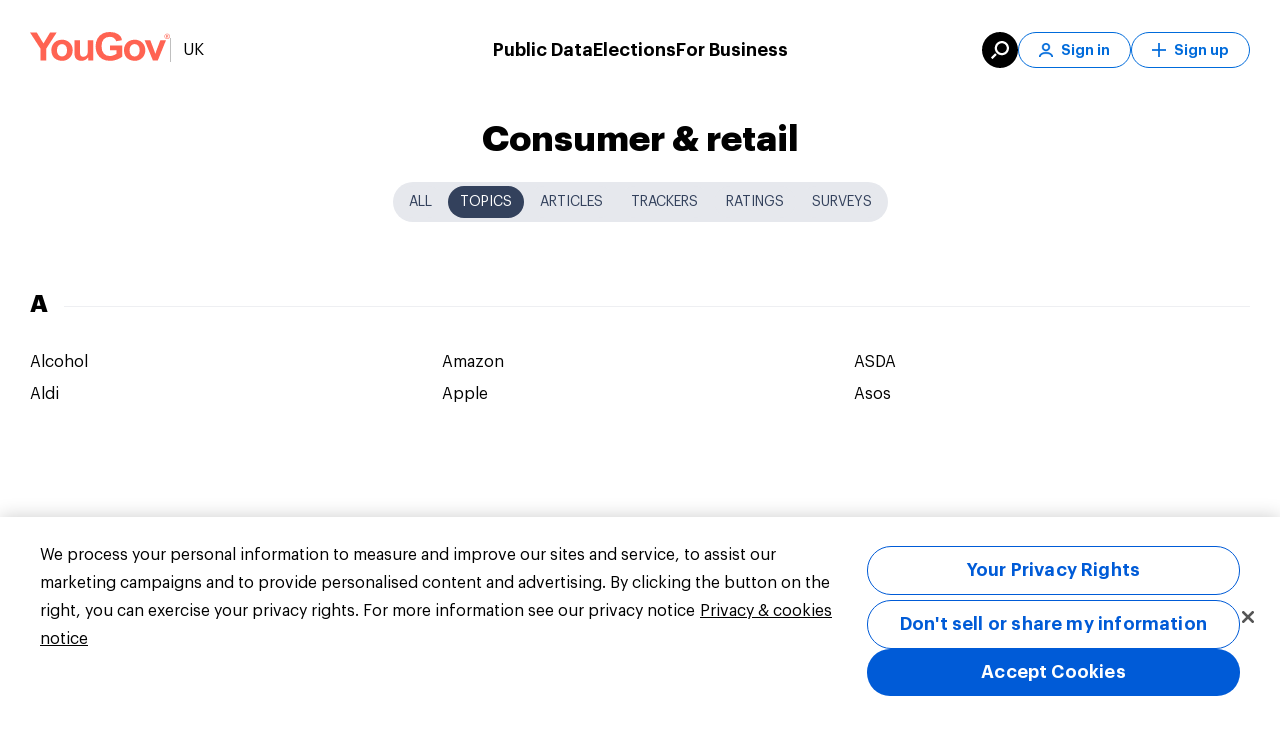

--- FILE ---
content_type: image/svg+xml
request_url: https://d39be2hlyrutg8.cloudfront.net/f9fcce39/assets/images/svg/yougov-logo.svg
body_size: 1186
content:
<svg xmlns="http://www.w3.org/2000/svg" width="200" height="43"><g fill="#FF6352" fill-rule="evenodd"><path d="M14.948 24.675 0 .705h9.659l9.604 16.374L28.67.704h9.493L23.159 24.73v17.363h-8.21zm68.194 17.417v-4.488q-1.614 2.4-4.245 3.782a11.8 11.8 0 0 1-5.553 1.384q-2.98 0-5.345-1.328c-1.578-.882-2.719-2.127-3.424-3.727q-1.058-2.4-1.057-6.632V12.11h7.821v13.778q0 6.323.432 7.75.431 1.422 1.573 2.258 1.14.831 2.895.832 2.005 0 3.59-1.114 1.588-1.116 2.172-2.768t.585-8.088V12.11h7.822v29.982zm30.986-15.216v-6.972h17.761v16.485q-2.59 2.542-7.502 4.474-4.914 1.935-9.952 1.935-6.402 0-11.163-2.725-4.76-2.724-7.153-7.79c-1.597-3.378-2.395-7.056-2.395-11.026q0-6.464 2.672-11.49 2.673-5.024 7.823-7.706Q108.144 0 113.99 0q7.6 0 11.873 3.231c4.273 3.231 4.681 5.135 5.498 8.936l-8.184 1.554q-.863-3.05-3.243-4.813-2.38-1.768-5.944-1.767-5.4 0-8.587 3.475-3.187 3.47-3.186 10.303 0 7.369 3.227 11.051 3.23 3.684 8.463 3.684 2.588 0 5.192-1.03 2.602-1.03 4.468-2.498v-5.25zm61.416 15.216L163.629 12.11h8.212l5.568 15.302 1.615 5.108q.64-1.945.806-2.568.392-1.27.836-2.54l5.623-15.302h8.046l-11.748 29.982zm20.5-39.614a4 4 0 0 1 1.947.52q.949.517 1.479 1.483a4.1 4.1 0 0 1 .53 2.014q0 1.037-.522 1.995a3.7 3.7 0 0 1-1.463 1.487 4 4 0 0 1-1.971.529 3.97 3.97 0 0 1-1.968-.529 3.73 3.73 0 0 1-1.467-1.487 4.1 4.1 0 0 1-.525-1.995q0-1.048.532-2.014a3.7 3.7 0 0 1 1.482-1.484 4 4 0 0 1 1.946-.519m0 .665q-.833 0-1.623.433-.79.435-1.235 1.24a3.4 3.4 0 0 0-.446 1.679q0 .868.439 1.662.436.796 1.224 1.24a3.3 3.3 0 0 0 1.64.445 3.3 3.3 0 0 0 1.644-.445 3.1 3.1 0 0 0 1.222-1.24q.435-.795.435-1.662 0-.873-.443-1.679a3.07 3.07 0 0 0-1.235-1.24 3.33 3.33 0 0 0-1.622-.433M30.47 26.678q0-3.95 1.921-7.651 1.92-3.697 5.443-5.647 3.52-1.947 7.863-1.947 6.709 0 10.996 4.417t4.287 11.167q0 6.802-4.33 11.278-4.328 4.475-10.898 4.475-4.064.001-7.752-1.864-3.689-1.863-5.609-5.463t-1.921-8.765m8.017.423q0 4.46 2.088 6.833 2.089 2.37 5.15 2.371 3.063 0 5.136-2.371 2.073-2.373 2.074-6.89 0-4.404-2.074-6.775t-5.136-2.37q-3.061-.002-5.15 2.37-2.087 2.371-2.088 6.832m95.715-.423q0-3.95 1.92-7.651 1.92-3.697 5.443-5.647 3.521-1.947 7.863-1.947 6.709 0 10.997 4.417 4.286 4.417 4.286 11.167 0 6.802-4.327 11.278-4.33 4.475-10.9 4.475-4.065.001-7.752-1.864-3.69-1.863-5.61-5.463t-1.92-8.765m8.017.423q0 4.46 2.088 6.833 2.087 2.37 5.15 2.371 3.06 0 5.136-2.371 2.072-2.373 2.074-6.89-.001-4.404-2.074-6.775-2.076-2.372-5.136-2.37-3.063-.002-5.15 2.37t-2.088 6.832m52.089-18.388v-4.32h1.463q.751 0 1.085.12.338.12.536.418.2.297.2.632 0 .475-.334.825-.332.351-.884.394.226.096.362.228.258.256.63.858l.52.845h-.84l-.378-.68q-.445-.803-.719-1.006-.189-.149-.55-.149h-.405v1.835zm.686-2.431h.835q.597 0 .816-.181a.59.59 0 0 0 .217-.479.6.6 0 0 0-.105-.343.62.62 0 0 0-.291-.227q-.185-.073-.69-.074h-.782z"/></g></svg>

--- FILE ---
content_type: application/javascript; charset=UTF-8
request_url: https://dev.visualwebsiteoptimizer.com/j.php?a=553266&u=https%3A%2F%2Fyougov.co.uk%2Ftopics%2Fconsumer%2Flist&vn=2.1&x=true
body_size: 10590
content:
try{;(function(){window._VWO=window._VWO||{};var aC=window._vwo_code;if(typeof aC==='undefined'){window._vwo_mt='dupCode';return;}if(window._VWO.sCL){window._vwo_mt='dupCode';window._VWO.sCDD=true;try{if(aC){clearTimeout(window._vwo_settings_timer);var h=document.querySelectorAll('#_vis_opt_path_hides');var x=h[h.length>1?1:0];x&&x.remove();}}catch(e){}return;}window._VWO.sCL=true;window._vwo_mt="live"; var gcpfb=function(a,loadFunc,status,err,success){function vwoErr() {_vwo_err({message:"Google_Cdn failing for " + a + ". Trying Fallback..",code:"cloudcdnerr",status:status});} if(a.indexOf("/cdn/")!==-1){loadFunc(a.replace("cdn/",""),err,success); vwoErr(); return true;} else if(a.indexOf("/dcdn/")!==-1&&a.indexOf("evad.js") !== -1){loadFunc(a.replace("dcdn/",""),err,success); vwoErr(); return true;}};window.VWO=window.VWO || [];window.VWO._= window.VWO._ || {};window.VWO._.gcpfb=gcpfb; window._vwo_cdn = "https://dev.visualwebsiteoptimizer.com/cdn/"; window._vwo_apm_debug_cdn = "https://dev.visualwebsiteoptimizer.com/cdn/"; window.VWO._.useCdn = true; window.vwo_eT =  "br"; VWO.load_co=function(a){var b=document.createElement('script');b.src=a;b.crossOrigin='anonymous';b.fetchPriority='high';b.type='text/javascript';b.innerText;b.onerror=function(){if(gcpfb(a,VWO.load_co)){return;}_vwo_code && _vwo_code.finish();};document.getElementsByTagName('head')[0].appendChild(b);};function _vwo_err(e) { var vwo_e = new Image(); vwo_e.src ='https://dev.visualwebsiteoptimizer.com/e.gif?a=553266&s=j.php&_cu=' + encodeURIComponent(window.location.href) + '&e=' + encodeURIComponent(e && e.message && e.message.substring(0, 1000) + '&vn=') + (e && e.code ? '&code=' + e.code : '') + (e && e.type ? '&type=' + e.type : '')+(e && e.status ? '&status=' + e.status : '');} var localPreviewObject = {}; var previewKey = "_vis_preview_553266"; var wL = window.location; try {localPreviewObject[previewKey] = window.localStorage.getItem(previewKey); JSON.parse(localPreviewObject[previewKey])} catch (e) {localPreviewObject[previewKey] = ""};try{window._vwo_tm="";var getMode=function(e){var n;if(window.name.indexOf(e)>-1){n=window.name}else{n = wL.search.match("_vwo_m=([^&]*)");n=n && atob(decodeURIComponent(n[1]))}return n&&JSON.parse(n)};var ccMode = getMode("_vwo_cc");if(window.name.indexOf("_vis_heatmap")>-1||window.name.indexOf("_vis_editor")>-1||ccMode||window.name.indexOf("_vis_preview")>-1){try{ if (window.name && JSON.parse(window.name)) { window._vwo_mt = window.name} else if(ccMode) {window._vwo_mt = decodeURIComponent(wL.search.match("_vwo_m=([^&]*)")[1]);} }catch(e){if(window._vwo_tm)window._vwo_mt=window._vwo_tm}}else if(window._vwo_tm.length){window._vwo_mt=window._vwo_tm}else if(location.href.indexOf("_vis_opt_preview_combination")!==-1&&location.href.indexOf("_vis_test_id")!==-1){window._vwo_mt="sharedPreview"}else if (localPreviewObject[previewKey]) {window._vwo_mt = JSON.stringify(localPreviewObject);} if(window._vwo_mt!=="live"){if(!getMode("_vwo_cc")){_vwo_code.load('https://dev.visualwebsiteoptimizer.com/j.php?mode=' + encodeURIComponent(window._vwo_mt) + '&a=553266&f=1&u=' + encodeURIComponent(window._vis_opt_url||document.URL)+'&x=true');}else{(function(){window._vwo_code&&window._vwo_code.finish();_vwo_ccc={u:"/j.php?a=553266&u=https%3A%2F%2Fyougov.co.uk%2Ftopics%2Fconsumer%2Flist&vn=2.1&x=true"};var s=document.createElement("script");s.src="https://app.vwo.com/visitor-behavior-analysis/dist/codechecker/cc.min.js?r="+Math.random();document.head.appendChild(s)})()}}}catch(e){var b=new Image;b.src="https://dev.visualwebsiteoptimizer.com/e.gif?s=mode_det&e="+encodeURIComponent(e&&e.stack&&e.stack.substring(0,1e3));aC&&window._vwo_code.finish()}})();if(window._vwo_mt==='live'){;window.VWO = window.VWO || []; window.VWO.push(['modifyClickPauseTime', { time: 0 }]);_vwo_code.sT=_vwo_code.finished();(function(c,a,e,d,b,z,g,sT){if(window.VWO._&&window.VWO._.isBot)return;const cookiePrefix=window._vwoCc&&window._vwoCc.cookiePrefix||"";const useLocalStorage=sT==="ls";const cookieName=cookiePrefix+"_vwo_uuid_v2";const escapedCookieName=cookieName.replace(/([.*+?^${}()|[\]\\])/g,"\\$1");const cookieDomain=g;function getValue(){if(useLocalStorage){return localStorage.getItem(cookieName)}else{const regex=new RegExp("(^|;\\s*)"+escapedCookieName+"=([^;]*)");const match=e.cookie.match(regex);return match?decodeURIComponent(match[2]):null}}function setValue(value,days){if(useLocalStorage){localStorage.setItem(cookieName,value)}else{e.cookie=cookieName+"="+value+"; expires="+new Date(864e5*days+ +new Date).toGMTString()+"; domain="+cookieDomain+"; path=/"}}let existingValue=null;if(sT){const cookieRegex=new RegExp("(^|;\\s*)"+escapedCookieName+"=([^;]*)");const cookieMatch=e.cookie.match(cookieRegex);const cookieValue=cookieMatch?decodeURIComponent(cookieMatch[2]):null;const lsValue=localStorage.getItem(cookieName);if(useLocalStorage){if(lsValue){existingValue=lsValue;if(cookieValue){e.cookie=cookieName+"=; expires=Thu, 01 Jan 1970 00:00:01 GMT; domain="+cookieDomain+"; path=/"}}else if(cookieValue){localStorage.setItem(cookieName,cookieValue);e.cookie=cookieName+"=; expires=Thu, 01 Jan 1970 00:00:01 GMT; domain="+cookieDomain+"; path=/";existingValue=cookieValue}}else{if(cookieValue){existingValue=cookieValue;if(lsValue){localStorage.removeItem(cookieName)}}else if(lsValue){e.cookie=cookieName+"="+lsValue+"; expires="+new Date(864e5*366+ +new Date).toGMTString()+"; domain="+cookieDomain+"; path=/";localStorage.removeItem(cookieName);existingValue=lsValue}}a=existingValue||a||""}else{const regex=new RegExp("(^|;\\s*)"+escapedCookieName+"=([^;]*)");const match=e.cookie.match(regex);a=match?decodeURIComponent(match[2]):(a||"")}if(a&&-1==e.cookie.indexOf("_vis_opt_out")&&-1==d.location.href.indexOf("vwo_opt_out=1")){a=a.split("|");b=new Image;g=window._vis_opt_domain||c||d.location.hostname.replace(/^www\./,"");b.src="https://dev.visualwebsiteoptimizer.com/v.gif?cd="+(window._vis_opt_cookieDays||0)+"&a=553266&d="+encodeURIComponent(d.location.hostname.replace(/^www\./,"") || c)+"&u="+a[0]+"&h="+a[1]+"&t="+z;d.vwo_iehack_queue=[b];setValue(a.join("|"),366)}})("yougov.co.uk","D9CE7E646918BD4EDC1566318F6AC550E|2308d45716a0ba26cca3650ffb055fbb",document,window,0,_vwo_code.sT,"yougov.co.uk",null);var _vwo_acc_id=553266;
clearTimeout(_vwo_settings_timer);_vwo_exp_ids=[],_vwo_exp={};window.VWO=window.VWO||[];
function _vwo_err(e) { var vwo_e = new Image(); vwo_e.src ='https://dev.visualwebsiteoptimizer.com/e.gif?a=553266&s=j.php&_cu=' + encodeURIComponent(window.location.href) + '&e=' + encodeURIComponent(e && e.message && e.message.substring(0, 1000) + '&vn=') + (e && e.code ? '&code=' + e.code : '') + (e && e.type ? '&type=' + e.type : '')+(e && e.status ? '&status=' + e.status : '');}window.VWO.data={"noSS":false,"gC":[{"id":1,"c":[87,88,89,90,91,92,93,94,85,101],"et":1,"t":1},{"id":2,"c":[102,76,67,68,69,70,71,73,74,75],"et":1,"t":1},{"id":3,"c":[84,83,82,81,61,62,63,66],"et":1,"t":1},{"id":7,"c":[162,163],"et":1,"t":1},{"id":8,"c":[235,236,242,237],"et":1,"t":1},{"id":10,"c":[271,272],"et":1,"t":1},{"id":13,"c":[439,438,433],"et":1,"t":1},{"c":[554,550],"t":1,"id":15,"et":2,"wt":{"554":62,"550":38}},{"c":[614,612],"t":1,"id":17,"et":2,"wt":{"612":0.666667,"614":99.333333}}],"ts":1769403169,"tpc":{}};window.VWO.featureInfo={"mrp":20,"cInstJS":"","fsLogRule":"","dGC":true,"hC":3,"dtdfd":"2000","ast":0,"ivocpa":false,"spa":"0","vqe":false,"aSP":true,"it":"","uct":"","cURCF":true,"dt":"both","dtd":"7000","eavr":"0","cRecJS":"","cj":true,"sparFlag":true,"dNHEL":true};_vwo_exp_ids.push('709');_vwo_exp['709']={"type":"VISUAL_AB","isSpaRevertFeatureEnabled":true,"globalCode":{"pre":"<script type='text\/javascript'>\n;(function(){try{var _applyImportantStyle_1;vwo_$.fn.html=function(n){if(!this.length)return this;this.each(function(t,e){n!==e.innerHTML&&(e.__vwoControlInnerHTML=e.innerHTML.replaceAll(\/(?=<!--)([\\s\\S]*?)-->\/gm,\"\"),e.__vwoExpInnerHTML=n)});var isLineBreak=n.includes(\"<br>\");return void 0===n?this[0]&&this[0].innerHTML:this.each(function(t,e){1===e.childNodes.length&&3===e.childNodes[0].nodeType&&e.childNodes[0].textContent&&!isLineBreak?e.childNodes[0].textContent=n:e.innerHTML=n})},VWO&&VWO.phoenix&&(_applyImportantStyle_1=function(element,styleKey,styleValue){(-1<navigator.userAgent.indexOf(\"MSIE \")||-1<navigator.userAgent.indexOf(\"Trident\/\"))&&element.style.setProperty(styleKey,styleValue.replace(\"!important\",\"\").trim()),element.style.setProperty(styleKey,styleValue.replace(\"!important\",\"\"),\"important\")},vwo_$.fn.vwoCss=function(){var styleKey,styleValue;if(this.length)if(this.each(function(){this.hasOwnProperty(\"__vwoControlStyleAttr\")||(this.__vwoControlStyleAttr=this.getAttribute(\"style\")||\"\")}),1===arguments.length){if(\"string\"==typeof arguments[0])return this.css(arguments[0]);for(var i in arguments[0])arguments[0].hasOwnProperty(i)&&(-1<(styleValue=arguments[0][i].toString()).indexOf(\"important\")?this.each(function(){_applyImportantStyle_1(this,i,styleValue)}):this.css(arguments[0]))}else 2===arguments.length?(styleKey=arguments[0].toString(),(styleValue=arguments[1]?arguments[1].toString():null)&&-1<styleValue.indexOf(\"important\")?this.each(function(){_applyImportantStyle_1(this,styleKey,styleValue)}):this.css(styleKey,styleValue)):vwo_$.fn.css.apply(this,arguments);return this},vwo_$.fn.vwoAttr=function(){var _this=this;if(this&&this.length){if(2!==arguments.length){if(1!==arguments.length)return vwo_$.fn.attr.apply(this,arguments);if(\"string\"==typeof arguments[0])return this.attr(arguments[0]);var attributes=arguments[0],clonedAttributes=(this.each(function(){var _this=this;this.hasOwnProperty(\"__vwoControlVwoAttr\")||(this.__vwoControlVwoAttr={},Object.keys(attributes).forEach(function(attributeName){switch(attributeName){case\"class\":_this.hasAttribute(attributeName)?(_this.__vwoControlVwoAttr.attrsToAddOrModify=_this.__vwoControlVwoAttr.attrsToAddOrModify||[],_this.__vwoControlVwoAttr.attrsToAddOrModify.push({name:attributeName,value:_this.getAttribute(attributeName)})):(_this.__vwoControlVwoAttr.attrsToRemove=_this.__vwoControlVwoAttr.attrsToRemove||[],_this.__vwoControlVwoAttr.attrsToRemove.push(attributeName));break;case\"removedAttributes\":attributes.removedAttributes.forEach(function(attributeName){_this.hasAttribute(attributeName)&&(_this.__vwoControlVwoAttr.attrsToAddOrModify=_this.__vwoControlVwoAttr.attrsToAddOrModify||[],_this.__vwoControlVwoAttr.attrsToAddOrModify.push({name:attributeName,value:_this.getAttribute(attributeName)}))});break;default:_this.hasAttribute(attributeName)?(_this.__vwoControlVwoAttr.attrsToAddOrModify=_this.__vwoControlVwoAttr.attrsToAddOrModify||[],_this.__vwoControlVwoAttr.attrsToAddOrModify.push({name:attributeName,value:_this.getAttribute(attributeName)})):(_this.__vwoControlVwoAttr.attrsToRemove=_this.__vwoControlVwoAttr.attrsToRemove||[],_this.__vwoControlVwoAttr.attrsToRemove.push(attributeName))}}))}),vwo_$.extend({},attributes));if(Array.isArray(clonedAttributes.removedAttributes))for(var i=clonedAttributes.removedAttributes.length-1;0<=i;i--)clonedAttributes[clonedAttributes.removedAttributes[i]]&&delete clonedAttributes[clonedAttributes.removedAttributes[i]];else delete clonedAttributes.removedAttributes;var attribute,specialAttributes=[\"type\",\"height\",\"width\"],element=this.get(0);for(index in specialAttributes)specialAttributes.hasOwnProperty(index)&&clonedAttributes[attribute=specialAttributes[index]]&&(element.setAttribute(attribute,clonedAttributes[attribute]),delete clonedAttributes[attribute]);if(clonedAttributes.class&&(addedClasses=clonedAttributes.class.addedClasses,removedClasses=clonedAttributes.class.removedClasses,addedClasses&&0<addedClasses.length&&this.addClass(addedClasses.join(\" \")),removedClasses&&0<removedClasses.length&&this.removeClass(removedClasses.join(\" \")),delete clonedAttributes.class),clonedAttributes.removedAttributes&&0<clonedAttributes.removedAttributes.length){for(var j=0;j<clonedAttributes.removedAttributes.length;j++)this.get(0).removeAttribute(clonedAttributes.removedAttributes[j]);delete clonedAttributes.removedAttributes}var src_2,srcset_2,addedClasses=\"data:image\/gif;base64,R0lGODlhAQABAAAAACH5BAEKAAEALAAAAAABAAEAAAICTAEAOw==\";if(clonedAttributes.src&&clonedAttributes.loader){var src_1,srcset_1,removedClasses,index,className_1=\"vwo-loader-el-\".concat(clonedAttributes.loaderConfig.id),attrs=(this.attr(\"src\")===clonedAttributes.src||this.hasClass(className_1)||(this.attr(\"src\",addedClasses),src_1=clonedAttributes.src,(srcset_1=clonedAttributes.srcSet)&&this.removeAttr(\"srcset\"),vwo_$(\"head\").append('<style type=\"text\/css\" id=\"'.concat(className_1,'\">.').concat(className_1,\"{width:\").concat(clonedAttributes.width,\"px;height:\").concat(clonedAttributes.height,\"px;animation-timing-function: linear;animation-duration: \").concat(clonedAttributes.loaderConfig.as,\";animation-iteration-count: infinite;animation-name: placeHolderShimmer;background: #ccc;background: linear-gradient(to right, \").concat(clonedAttributes.loaderConfig.pc,\" 8%, \").concat(clonedAttributes.loaderConfig.sc,\" 38%, \").concat(clonedAttributes.loaderConfig.pc,\" 54%);display: inline-block;}@keyframes placeHolderShimmer{0%{background-position: -468px 0}100%{background-position: 468px 0}}<\/style>\")),(removedClasses=new Image).onload=removedClasses.onerror=function(){window._vwo_handleMutations&&window._vwo_handleMutations(_this.get(0),function(){_this.attr(\"src\",src_1),srcset_1&&_this.attr(\"srcset\",srcset_1),vwo_$(\"#\".concat(className_1)).remove(),_this.removeClass(className_1)})},removedClasses.src=src_1,srcset_1&&(removedClasses.srcset=srcset_1),this.addClass(className_1)),[\"src\",\"srcSet\",\"loader\",\"loaderConfig\"]);for(index in attrs)delete clonedAttributes[attrs[index]]}else VWO&&VWO._&&VWO._.ac&&VWO._.ac.hIF&&clonedAttributes.src&&\"IMG\"===this.get(0).tagName&&(src_2=clonedAttributes.src,srcset_2=clonedAttributes.srcSet,clonedAttributes.src=addedClasses,clonedAttributes.srcSet&&(clonedAttributes.srcSet=addedClasses),setTimeout(function(){window._vwo_handleMutations&&window._vwo_handleMutations(_this.get(0),function(){_this.attr(\"src\",src_2),srcset_2&&_this.attr(\"srcset\",srcset_2)})},0));return this.attr(clonedAttributes)}this.get(0).setAttribute(arguments[0],arguments[1])}return this}),window.originalReplaceWith||(window.originalReplaceWith=vwo_$.fn.replaceWith),vwo_$.fn.replaceWith=window.vwoSPAReplaceWith=function(i){return this.length?this.each(function(t,e){var node=document.createElement(\"div\");node.innerHTML=\"object\"==typeof i?i.nodeValue:i.trim(),node.firstChild&&(node.firstChild.__vwoControlOuterHTML=e.__vwoControlOuterHTML||e.outerHTML),e.parentNode&&e.parentNode.replaceChild(node.firstChild,e)}):this},vwo_$.fn.vwoRevertHtml=function(){return this.length&&this.each(function(){var currentInnerHTML=this.innerHTML;this.hasOwnProperty(\"__vwoControlInnerHTML\")&&currentInnerHTML===this.__vwoExpInnerHTML&&(vwo_$(this).html(this.__vwoControlInnerHTML),delete this.__vwoControlInnerHTML,delete this.__vwoExpInnerHTML)}),this},vwo_$.fn.vwoRevertAttr=function(){return this.length&&this.each(function(){var __vwoControlVwoAttr,_this=this;this.hasOwnProperty(\"__vwoControlVwoAttr\")&&((__vwoControlVwoAttr=this.__vwoControlVwoAttr).hasOwnProperty(\"attrsToAddOrModify\")&&__vwoControlVwoAttr.attrsToAddOrModify.forEach(function(entry){vwo_$(_this).attr(entry.name,entry.value)}),__vwoControlVwoAttr.hasOwnProperty(\"attrsToRemove\")&&__vwoControlVwoAttr.attrsToRemove.forEach(function(attributeName){vwo_$(_this).removeAttr(attributeName)}),delete this.__vwoControlVwoAttr)}),this},vwo_$.fn.vwoRevertCss=function(){return this.length&&this.each(function(){this.hasOwnProperty(\"__vwoControlStyleAttr\")&&(vwo_$(this).attr(\"style\",this.__vwoControlStyleAttr),delete this.__vwoControlStyleAttr)}),this},vwo_$.fn.vwoRevertRearrange=function(random,parentShortSelectorPath,indexInParent){return this.length?this.each(function(){vwo_$(this).parent().removeAttr(\"vwo-op-\".concat(random));var destP=vwo_$(parentShortSelectorPath),dest=destP.nonEmptyContents().eq(indexInParent);destP.length||vwo_$(this).remove(),dest.length?dest.before(this):destP.append(this)}):this},vwo_$.fn.revertContentOp=function(){return this.length&&this.each(function(){var node;this.hasOwnProperty(\"__vwoControlOuterHTML\")&&(node=vwo_$(this),window.originalReplaceWith.apply(node,[this.__vwoControlOuterHTML]))}),this},vwo_$.fn.vwoRevertVal=function(){return this.length&&this.each(function(){this.hasOwnProperty(\"__vwoControlVal\")&&(vwo_$(this).val(this.__vwoControlVal),delete this.__vwoControlVal)}),this}}catch(e){console.info(e)}})()<\/script>","post":""},"version":4,"iType":{"type":"TARGETING","v":0},"exclude_url":"^.*yougov\\.com\\\/en\\-us.*$|^.*yougov\\.com\\\/es.*$|^.*yougov\\.com\\\/fr.*$|^.*yougov\\.com\\\/de.*$|^.*yougov\\.com\\\/it.*$|^.*53770.*$","ss":{"csa":0},"pgre":true,"comb_n":{"1":"Control","2":"v2"},"goals":{"6":{"excludeUrl":"","urlRegex":"^.*53781.*$","type":"SEPARATE_PAGE"}},"ps":true,"name":"RTP-B2B-YOUGOV.CO\n.UK-BBR-WEBINAR-JAN-2026","ep":1768377422000,"muts":{"post":{"refresh":true,"enabled":true}},"multiple_domains":1,"sections":{"1":{"path":"","segmentObj":[],"segment":{"1":0,"2":0},"variations":{"1":"[]","2":"[{\"js\":\"<script type=\\\"text\\\/javascript\\\" vwo-element-id=\\\"1768395733973\\\"> vwo_$(document).ready(function() {\\n    \\\/\\\/ Check cookie first\\n    var shouldHideBanner = document.cookie.split('; ').find(row => row.startsWith('bannerClosed=true'));\\n    var bannerStyle = shouldHideBanner ? ' style=\\\"display: none !important;\\\"' : '';\\n    \\n    \\\/* ADDELEMENT *\\\/\\n    vwo_$(\\\"body\\\").vwoElement({\\\"html\\\":\\\"<div class=\\\\\\\"banner\\\\\\\"\\\" + bannerStyle + \\\">\\\\n  <div class=\\\\\\\"vwo_container\\\\\\\">\\\\n      <div class=\\\\\\\"banner__content\\\\\\\">\\\\n        <p class=\\\\\\\"banner__text\\\\\\\">\\\\n [WEBINAR] YouGov Best Brand Rankings 2026 - GB edition <br> \\ud83d\\udcc5 Date: 29 January \\ud83d\\udd65 Time: 11 AM GMT <\\\/p>\\\\n\\\\n       <a class=\\\\\\\"banner__link\\\\\\\" href=\\\\\\\"https:\\\/\\\/yougov.com\\\/en-gb\\\/articles\\\/53781-yougov-best-brand-rankings-2026-gb-edition?utm_medium=website&utm_source=vwo_yougov.co.uk&utm_campaign=RTP-B2B-YOUGOV.CO.UK-BBR-WEBINAR-JAN-2026\\\\\\\">\\\\n          <span class=\\\\\\\"banner__link-text\\\\\\\"> Register for the webinar <\\\/span>\\\\n          <svg\\\\n            width=\\\\\\\"14\\\\\\\"\\\\n            height=\\\\\\\"12\\\\\\\"\\\\n            viewBox=\\\\\\\"0 0 16 12\\\\\\\"\\\\n            style=\\\\\\\"fill: currentcolor\\\\\\\"\\\\n          >\\\\n            <path\\\\n              stroke-width=\\\\\\\"16\\\\\\\"\\\\n              fill-rule=\\\\\\\"evenodd\\\\\\\"\\\\n              d=\\\\\\\"M14.377 4.316l.032-.033 1.061 1.06-6.074 6.075-1.061-1.06L12.592 6.1H0V4.6h12.54L9 1.06 10.06 0l4.317 4.316z\\\\\\\"\\\\n            ><\\\/path>\\\\n          <\\\/svg>\\\\n        <\\\/a>\\\\n      <\\\/div>\\\\n      <button class=\\\\\\\"vwo_banner__close\\\\\\\">\\\\n             <span class=\\\\\\\"vwo_close-icon\\\\\\\"><\\\/span>\\\\n        <\\\/button>\\\\n      <\\\/div>\\\\n<\\\/div>\\\",\\\"position\\\":\\\"append\\\",\\\"customBodyElement\\\":true,\\\"addElementId\\\":1727280625304});\\n    \\\/* EDITELEMENT *\\\/\\n    vwo_$(\\\".banner__link\\\").vwoAttr({\\\"href\\\":\\\"https:\\\/\\\/yougov.com\\\/en-gb\\\/articles\\\/53781-yougov-best-brand-rankings-2026-gb-edition?utm_medium=website&utm_source=vwo_yougov.co.uk&utm_campaign=RTP-B2B-YOUGOV.CO.UK-BBR-WEBINAR-JAN-2026\\\"});\\n    \\\/* EDITELEMENT *\\\/\\n    vwo_$(\\\".banner__link-text\\\").html(\\\"Register for the webinar\\\");\\n    if (window.vwoInterval1656400929325) {\\n      clearInterval(window.vwoInterval1656400929325);\\n    }\\n    window.vwoInterval1656400929325 = setInterval(function () {\\n      if (vwo_$('.vwo_banner__close').length) {\\n        vwo_$('.vwo_banner__close').off('click').on('click', function() {\\n          \\\/\\\/ Set cookie to expire in 24 hours\\n          var expiryDate = new Date();\\n          expiryDate.setTime(expiryDate.getTime() + (24 * 60 * 60 * 1000));\\n          document.cookie = \\\"bannerClosed=true; expires=\\\" + expiryDate.toUTCString() + \\\"; path=\\\/\\\";\\n          \\n          setTimeout(function () {\\n            vwo_$('.banner').vwoCss({\\n              display: 'none !important',\\n            });\\n          }, 500);\\n        });\\n        clearInterval(window.vwoInterval1656400929325);\\n      }\\n    }, 1000);\\n});\\n \\n<\\\/script><style vwo-element-id=\\\"1768395733973\\\">\\n\\n.banner {\\n  position: fixed;\\n  bottom: 0;\\n  left: 0;\\n  right: 0;\\n  background-color: red;\\n  z-index: 888888;\\n  background-image: url('https:\\\/\\\/yougov.co.uk\\\/assets\\\/images\\\/png\\\/business-small.png');\\n  background-size: cover;\\n  background-repeat: no-repeat;\\n  font-family: Graphik;\\n}\\n\\np {\\n  margin: 0;\\n}\\n\\n.banner__content {\\n  padding: 16px;\\n}\\n\\n@media (min-width: 678px) {\\n  .banner__content {\\n    display: flex;\\n    justify-content: space-between;\\n    align-items: center;\\n    max-width: 1300px;\\n    margin: 0 auto;\\n    padding: 12px;\\n    gap: 8px;\\n  }\\n}\\n\\n.banner__text {\\n  font-weight: 700;\\n  font-size: 16px;\\n  color: white;\\n  margin-bottom: 12px;\\n}\\n\\n@media (min-width: 678px) {\\n  .banner__text {\\n    margin-bottom: 0;\\n    font-size: 20px;\\n  }\\n}\\n\\n.banner__link {\\n  background-color: white;\\n  border-radius: 24px;\\n  text-transform: none;\\n  color: rgb(0, 107, 219);\\n  font-weight: 700;\\n  display: inline-flex;\\n  align-items: center;\\n  justify-content: center !important;\\n  padding: 8px 16px;\\n  white-space: nowrap;\\n  text-decoration: none;\\n}\\n\\n@media (min-width: 678px) {\\n  .banner__link {\\n    padding: 10px 24px;\\n  }\\n}\\n\\n.banner__link-text {\\n  margin-right: 8px;\\n  font-size: 14px;\\n}\\n\\\/* Banner close css code start*\\\/\\n.vwo_banner__close {\\n  width: 30px;\\n  margin: auto 10px;\\n  background: transparent;\\n  border: none;\\n  cursor: pointer;\\n}\\n\\n.vwo_close-icon::after {\\n  content: \\\"\\\\00d7\\\";\\n  color: #fff;\\n  font-size: 30px;\\n  font-weight: 400;\\n}\\n\\n.vwo_container {\\n  display: flex;\\n  justify-content: space-between;\\n}\\n\\n@media (min-width: 678px) {\\n  .banner__content {\\n    display: flex;\\n  }\\n  .vwo_container {\\n    padding-left: 40px;\\n  }\\n}\\n\\n.banner__content {\\n  flex: 1;\\n}\\n\\\/* Banner close css code end *\\\/\\n\\n<\\\/style>\",\"xpath\":\"HEAD\",\"rjs\":\"var ctx=vwo_$(x),el;\\n\\\/*vwo_debug log(\\\"Revert\\\",\\\"content\\\",\\\"\\\"); vwo_debug*\\\/;\\nel=vwo_$('[vwo-element-id=\\\"1768395733973\\\"]');\\nel.revertContentOp().remove();\"},{\"js\":\"\",\"xpath\":\".banner,p,.banner__content,.banner__text,.banner__link,.banner__link-text,.vwo_banner__close,.vwo_container\"}]"}}},"pc_traffic":100,"manual":false,"combs":{"1":0,"2":1},"urlRegex":"^.*https\\:\\\/\\\/yougov\\.co\\.uk.*$","isEventMigrated":true,"varSegAllowed":true,"clickmap":0,"status":"RUNNING","segment_code":"true","ibe":0};var vwoCode = window._vwo_code; if(vwoCode.filterConfig && vwoCode.filterConfig.filterTime==='balanced'){ vwoCode.removeLoaderAndOverlay && vwoCode.removeLoaderAndOverlay()};var _vwo_style=document.getElementById('_vis_opt_path_hides'),_vwo_css = window._vwo_el_style || ((vwoCode.hide_element_style ? vwoCode.hide_element_style() :'{opacity:0 !important;filter:alpha(opacity=0) !important;background:none !important;transition:none !important;}') + ':root {--vwo-el-opacity:0 !important;--vwo-el-filter:alpha(opacity=0) !important;--vwo-el-bg:none !important;--vwo-el-ts:none !important;}');
var _vwo_text=".banner,p,.banner__content,.banner__text,.banner__link,.banner__link-text,.vwo_banner__close,.vwo_container" +_vwo_css ;  if(_vwo_style){var vwo_dv=_vwo_style.classList.contains('_vis_hide_layer') && _vwo_style;if(vwo_dv) {var vwo_a=_vwo_style=document.createElement('style'),vwo_h=document.getElementsByTagName('head')[0],vwoCodeEl=document.querySelector('#vwoCode');vwo_a.setAttribute('id', '_vis_opt_path_hides');vwoCodeEl && vwo_a.setAttribute('nonce', vwoCodeEl.nonce); vwo_a.setAttribute('type', 'text/css');vwo_h.appendChild(vwo_a);}if (_vwo_style.styleSheet) {_vwo_style.styleSheet.cssText = _vwo_text} else {var _vwo_textnode=document.createTextNode(_vwo_text);_vwo_style.appendChild(_vwo_textnode);}vwo_dv?vwo_dv.parentNode.removeChild(vwo_dv) : _vwo_style.removeChild(_vwo_style.childNodes[0])}
var _vwo_geo2 = {city:"Columbus",country:"US",region:"OH",postal_code:"43215"};var commonWrapper=function(argument){if(!argument){argument={valuesGetter:function(){return{}},valuesSetter:function(){},verifyData:function(){return{}}}}var getVisitorUuid=function(){if(window._vwo_acc_id>=1037725){return window.VWO&&window.VWO.get("visitor.id")}else{return window.VWO._&&window.VWO._.cookies&&window.VWO._.cookies.get("_vwo_uuid")}};var pollInterval=100;var timeout=6e4;return function(){var accountIntegrationSettings={};var _interval=null;function waitForAnalyticsVariables(){try{accountIntegrationSettings=argument.valuesGetter();accountIntegrationSettings.visitorUuid=getVisitorUuid()}catch(error){accountIntegrationSettings=undefined}if(accountIntegrationSettings&&argument.verifyData(accountIntegrationSettings)){argument.valuesSetter(accountIntegrationSettings);return 1}return 0}var currentTime=0;_interval=setInterval((function(){currentTime=currentTime||performance.now();var result=waitForAnalyticsVariables();if(result||performance.now()-currentTime>=timeout){clearInterval(_interval)}}),pollInterval)}};
        var pushBasedCommonWrapper=function(argument){var firedCamp={};if(!argument){argument={integrationName:"",getExperimentList:function(){},accountSettings:function(){},pushData:function(){}}}return function(){window.VWO=window.VWO||[];var getVisitorUuid=function(){if(window._vwo_acc_id>=1037725){return window.VWO&&window.VWO.get("visitor.id")}else{return window.VWO._&&window.VWO._.cookies&&window.VWO._.cookies.get("_vwo_uuid")}};var sendDebugLogsOld=function(expId,variationId,errorType,user_type,data){try{var errorPayload={f:argument["integrationName"]||"",a:window._vwo_acc_id,url:window.location.href,exp:expId,v:variationId,vwo_uuid:getVisitorUuid(),user_type:user_type};if(errorType=="initIntegrationCallback"){errorPayload["log_type"]="initIntegrationCallback";errorPayload["data"]=JSON.stringify(data||"")}else if(errorType=="timeout"){errorPayload["timeout"]=true}if(window.VWO._.customError){window.VWO._.customError({msg:"integration debug",url:window.location.href,lineno:"",colno:"",source:JSON.stringify(errorPayload)})}}catch(e){window.VWO._.customError&&window.VWO._.customError({msg:"integration debug failed",url:"",lineno:"",colno:"",source:""})}};var sendDebugLogs=function(expId,variationId,errorType,user_type){var eventName="vwo_debugLogs";var eventPayload={};try{eventPayload={intName:argument["integrationName"]||"",varId:variationId,expId:expId,type:errorType,vwo_uuid:getVisitorUuid(),user_type:user_type};if(window.VWO._.event){window.VWO._.event(eventName,eventPayload,{enableLogs:1})}}catch(e){eventPayload={msg:"integration event log failed",url:window.location.href};window.VWO._.event&&window.VWO._.event(eventName,eventPayload)}};var callbackFn=function(data){if(!data)return;var expId=data[1],variationId=data[2],repeated=data[0],singleCall=0,debug=0;var experimentList=argument.getExperimentList();var integrationName=argument["integrationName"]||"vwo";if(typeof argument.accountSettings==="function"){var accountSettings=argument.accountSettings();if(accountSettings){singleCall=accountSettings["singleCall"];debug=accountSettings["debug"]}}if(debug){sendDebugLogs(expId,variationId,"intCallTriggered",repeated);sendDebugLogsOld(expId,variationId,"initIntegrationCallback",repeated)}if(singleCall&&(repeated==="vS"||repeated==="vSS")||firedCamp[expId]){return}window.expList=window.expList||{};var expList=window.expList[integrationName]=window.expList[integrationName]||[];if(expId&&variationId&&["VISUAL_AB","VISUAL","SPLIT_URL"].indexOf(_vwo_exp[expId].type)>-1){if(experimentList.indexOf(+expId)!==-1){firedCamp[expId]=variationId;var visitorUuid=getVisitorUuid();var pollInterval=100;var currentTime=0;var timeout=6e4;var user_type=_vwo_exp[expId].exec?"vwo-retry":"vwo-new";var interval=setInterval((function(){if(expList.indexOf(expId)!==-1){clearInterval(interval);return}currentTime=currentTime||performance.now();var toClearInterval=argument.pushData(expId,variationId,visitorUuid);if(debug&&toClearInterval){sendDebugLogsOld(expId,variationId,"",user_type);sendDebugLogs(expId,variationId,"intDataPushed",user_type)}var isTimeout=performance.now()-currentTime>=timeout;if(isTimeout&&debug){sendDebugLogsOld(expId,variationId,"timeout",user_type);sendDebugLogs(expId,variationId,"intTimeout",user_type)}if(toClearInterval||isTimeout){clearInterval(interval)}if(toClearInterval){window.expList[integrationName].push(expId)}}),pollInterval||100)}}};window.VWO.push(["onVariationApplied",callbackFn]);window.VWO.push(["onVariationShownSent",callbackFn])}};
    var surveyDataCommonWrapper=function(argument){window._vwoFiredSurveyEvents=window._vwoFiredSurveyEvents||{};if(!argument){argument={getCampaignList:function(){return[]},surveyStatusChange:function(){},answerSubmitted:function(){}}}return function(){window.VWO=window.VWO||[];function getValuesFromAnswers(answers){return answers.map((function(ans){return ans.value}))}function generateHash(str){var hash=0;for(var i=0;i<str.length;i++){hash=(hash<<5)-hash+str.charCodeAt(i);hash|=0}return hash}function getEventKey(data,status){if(status==="surveySubmitted"){var values=getValuesFromAnswers(data.answers).join("|");return generateHash(data.surveyId+"_"+data.questionText+"_"+values)}else{return data.surveyId+"_"+status}}function commonSurveyCallback(data,callback,surveyStatus){if(!data)return;var surveyId=data.surveyId;var campaignList=argument.getCampaignList();if(surveyId&&campaignList.indexOf(+surveyId)!==-1){var eventKey=getEventKey(data,surveyStatus);if(window._vwoFiredSurveyEvents[eventKey])return;window._vwoFiredSurveyEvents[eventKey]=true;var surveyData={accountId:data.accountId,surveyId:data.surveyId,uuid:data.uuid};if(surveyStatus==="surveySubmitted"){Object.assign(surveyData,{questionType:data.questionType,questionText:data.questionText,answers:data.answers,answersValue:getValuesFromAnswers(data.answers),skipped:data.skipped})}var pollInterval=100;var currentTime=0;var timeout=6e4;var interval=setInterval((function(){currentTime=currentTime||performance.now();var done=callback(surveyId,surveyStatus,surveyData);var expired=performance.now()-currentTime>=timeout;if(done||expired){window._vwoFiredSurveyEvents[eventKey]=true;clearInterval(interval)}}),pollInterval)}}window.VWO.push(["onSurveyShown",function(data){commonSurveyCallback(data,argument.surveyStatusChange,"surveyShown")}]);window.VWO.push(["onSurveyCompleted",function(data){commonSurveyCallback(data,argument.surveyStatusChange,"surveyCompleted")}]);window.VWO.push(["onSurveyAnswerSubmitted",function(data){commonSurveyCallback(data,argument.answerSubmitted,"surveySubmitted")}])}};
    (function(){var VWOOmniTemp={};window.VWOOmni=window.VWOOmni||{};for(var key in VWOOmniTemp)Object.prototype.hasOwnProperty.call(VWOOmniTemp,key)&&(window.VWOOmni[key]=VWOOmniTemp[key]);commonWrapper({valuesGetter:function(){return {"demandbaseAttributeVariable" : window.Demandbase.IP.CompanyProfile,}},valuesSetter:function(data){var demandbase_data=data?data["demandbaseAttributeVariable"]:undefined;if(demandbase_data){window.vwo_demandbase_organization={};for(var key in demandbase_data){if(key.includes("custom_fields")&&key.match(/\s+/)){const newKey=key.replace(/\s+/g,"_");if(demandbase_data[key]!==undefined&&!Object.prototype.hasOwnProperty.call(window.vwo_demandbase_organization,newKey)){window.vwo_demandbase_organization[newKey]=demandbase_data[key]}}else if(key!=="custom_fields"&&Object.prototype.hasOwnProperty.call(demandbase_data,key)){window.vwo_demandbase_organization[key]=demandbase_data[key]}}if(demandbase_data.custom_fields&&typeof demandbase_data.custom_fields==="object"){Object.keys(demandbase_data.custom_fields).forEach(fieldKey=>{var formattedKey=`custom_fields_${fieldKey.replace(/\s+/g,"_")}`;if(!Object.prototype.hasOwnProperty.call(window.vwo_demandbase_organization,formattedKey)){window.vwo_demandbase_organization[formattedKey]=demandbase_data.custom_fields[fieldKey]}})}}else{window.vwo_demandbase_organization=undefined}},verifyData:function(data){return data&&data["demandbaseAttributeVariable"]!==undefined}})();
        ;})();(function(){window.VWO=window.VWO||[];var pollInterval=100;var _vis_data={};var intervalObj={};var analyticsTimerObj={};var experimentListObj={};window.VWO.push(["onVariationApplied",function(data){if(!data){return}var expId=data[1],variationId=data[2];if(expId&&variationId&&["VISUAL_AB","VISUAL","SPLIT_URL"].indexOf(window._vwo_exp[expId].type)>-1){}}])})();        "function"!=typeof Object.assign&&Object.defineProperty(Object,"assign",{value:function(e,t){"use strict";if(null==e)throw new TypeError("Cannot convert undefined or null to object");for(var n=Object(e),r=1;r<arguments.length;r++){var o=arguments[r];if(null!=o)for(var c in o)Object.prototype.hasOwnProperty.call(o,c)&&(n[c]=o[c])}return n},writable:!0,configurable:!0});
    if(_vwo_exp[709]) Object.assign(_vwo_exp[709],{"GTM":1});window.VWO.data.vi = window.VWO.data.vi || {"de":"Other","dt":"spider","br":"Other","os":"MacOS"};
;window._VWO = window._VWO || {};window._VWO.fSeg = {};window._VWO.dcdnUrl = '/dcdn/settings.js';window.VWO.sTs = '1769160997';window.VWO.push(['enableSPA']);
var _vwo_cookieDomain = 'yougov.co.uk', _vwo_uuid = 'D9CE7E646918BD4EDC1566318F6AC550E';window.VWO.data.as = "r2.visualwebsiteoptimizer.com";;window.VWO.data = window.VWO.data || {}; VWO.data.cj = { bc: false, s: 'cookie' };var _vwo_library_timer = setTimeout(function () { var vwoCode = window._vwo_code; vwoCode.removeLoaderAndOverlay && vwoCode.removeLoaderAndOverlay(); vwoCode.finish()}, vwoCode.library_tolerance && typeof vwoCode.library_tolerance() !== 'undefined' ? vwoCode.library_tolerance() : 2500);var _vis_opt_file = 'web/djIkdGU6Ny4wOmFzeW5jJWdxdWVyeSVzYWZhcmk=/tag-c509be3bbaca819141da0ca151f90269br.js',_vis_opt_lib = (typeof _vis_opt_lib=='undefined')?'https://dev.visualwebsiteoptimizer.com/cdn/'+_vis_opt_file:_vis_opt_lib;var loadLib=function(a){_vwo_code.load(a, {dSC: true,onloadCb:function(xhr,a){if(xhr.status===200||xhr.status===304){_vwo_code.addScript({text:xhr.responseText});}else{window.VWO._.gcpfb(a,loadLib,xhr.status)}},onerrorCb:function(a){window.VWO._.gcpfb(a,loadLib)}})};loadLib(_vis_opt_lib);;(function(){ try {VWO.data.dNPS=true;} catch(e){ } })();;window.VWO = window.VWO||[];window.VWO._=window.VWO._||{};VWO._.ac=VWO._.ac||{}; VWO._.ac.it=0;VWO._.ac.uct=0;;window.VWO = window.VWO||[];window.VWO._=window.VWO._||{};VWO._.ac=VWO._.ac||{};VWO._.ac.aSP=true;;window.VWO = window.VWO||[];window.VWO._=window.VWO._||{};VWO._.ac=VWO._.ac||{};VWO._.ac.spaR=true;;window.VWO = window.VWO||[];window.VWO._=window.VWO._||{};VWO._.ac=VWO._.ac||{};VWO._.ac.cURCF=true;;window.VWO = window.VWO||[];window.VWO._=window.VWO._||{};VWO._.ac=VWO._.ac||{};VWO._.ac.dNHEL=true;;window.VWO=window.VWO||[];window.VWO._=window.VWO._||{};VWO._.ac=VWO._.ac||{};; 
window.VWO = window.VWO || [];
window.VWO.data = window.VWO.data || {};
VWO.data.content={"fns":{"list":{"vn":1,"args":{"1":{}}}}};VWO.vars = VWO.vars || {};;window._vwo_clicks = window._vwo_clicks || 3;;window.VWO = window.VWO||[];window.VWO._=window.VWO._||{};VWO._.ac=VWO._.ac||{};VWO._.ac.dNdOfst=1000;;window.VWO.data.SCC='{"cache":0}';}}catch(e){_vwo_code.finish(); _vwo_code.removeLoaderAndOverlay && _vwo_code.removeLoaderAndOverlay(); var vwo_e=new Image;vwo_e.src="https://dev.visualwebsiteoptimizer.com/e.gif?a=553266&s=j.php&e="+encodeURIComponent(e && e.message && e.message.substring(0,1000))+"&url"+encodeURIComponent(window.location.href)}

--- FILE ---
content_type: application/javascript
request_url: https://yougov.co.uk/_Incapsula_Resource?SWJIYLWA=719d34d31c8e3a6e6fffd425f7e032f3&ns=2&cb=2000544365
body_size: 19021
content:
var _0x5e80=['\x61\x6d\x77\x45','\x77\x35\x2f\x43\x70\x73\x4f\x4f\x50\x77\x72\x44\x6e\x77\x3d\x3d','\x4d\x4d\x4b\x30\x4d\x73\x4b\x65\x45\x6b\x63\x3d','\x59\x78\x37\x43\x70\x38\x4f\x56\x77\x35\x37\x43\x70\x63\x4f\x30','\x41\x38\x4f\x62\x77\x70\x51\x6a\x61\x6e\x30\x3d','\x56\x63\x4f\x41\x45\x77\x3d\x3d','\x77\x37\x78\x66\x77\x36\x44\x44\x6c\x38\x4b\x6c\x54\x38\x4b\x42','\x5a\x68\x58\x43\x72\x63\x4f\x58\x77\x35\x4c\x43\x67\x67\x3d\x3d','\x77\x72\x35\x7a\x77\x6f\x6b\x4b','\x77\x36\x7a\x43\x6d\x7a\x7a\x43\x67\x56\x73\x59','\x77\x71\x4e\x4b\x77\x70\x7a\x44\x6f\x47\x49\x3d','\x77\x71\x48\x43\x6d\x4d\x4f\x4e\x77\x35\x64\x73\x43\x77\x3d\x3d','\x56\x43\x7a\x43\x73\x4d\x4b\x50\x77\x34\x2f\x43\x68\x4d\x4f\x78\x77\x71\x54\x43\x76\x73\x4f\x62\x46\x33\x6a\x43\x75\x41\x67\x3d','\x4f\x41\x7a\x44\x72\x67\x3d\x3d','\x77\x35\x51\x69\x77\x35\x64\x6d\x5a\x41\x51\x3d','\x49\x63\x4f\x57\x77\x70\x45\x57\x77\x6f\x38\x3d','\x4a\x30\x52\x45\x77\x36\x39\x4a\x46\x4d\x4b\x79\x41\x73\x4b\x6b\x77\x37\x66\x43\x71\x79\x2f\x43\x68\x4d\x4b\x7a\x4d\x63\x4b\x6d\x77\x6f\x77\x7a\x63\x6c\x66\x44\x6f\x73\x4b\x6c\x59\x69\x4c\x44\x67\x73\x4f\x66\x77\x36\x30\x6a\x55\x41\x30\x4a','\x77\x70\x54\x43\x6b\x38\x4f\x53','\x52\x57\x51\x38\x51\x4d\x4f\x71\x48\x73\x4b\x79\x63\x67\x3d\x3d','\x4b\x6b\x44\x43\x67\x51\x3d\x3d','\x41\x68\x33\x44\x6e\x48\x64\x4f\x49\x63\x4b\x33\x46\x58\x76\x43\x73\x63\x4b\x50\x55\x6a\x58\x43\x76\x4d\x4b\x30\x65\x32\x54\x43\x6f\x63\x4b\x58\x77\x37\x6f\x57\x77\x6f\x49\x54\x5a\x73\x4b\x78\x59\x4d\x4f\x48\x41\x38\x4b\x42\x52\x4d\x4f\x39\x4c\x42\x6a\x44\x6d\x38\x4f\x67\x77\x35\x6c\x53\x77\x71\x50\x44\x71\x52\x77\x3d','\x48\x4d\x4b\x38\x56\x67\x3d\x3d','\x77\x37\x56\x4f\x77\x71\x59\x3d','\x57\x30\x6b\x52\x56\x4d\x4f\x6e','\x56\x63\x4f\x2f\x44\x38\x4f\x55\x45\x6c\x77\x3d','\x59\x73\x4f\x7a\x41\x77\x3d\x3d','\x77\x35\x72\x43\x6e\x63\x4b\x48','\x54\x78\x6a\x43\x71\x6d\x77\x6b\x77\x72\x34\x3d','\x4d\x38\x4b\x36\x4a\x51\x3d\x3d','\x77\x36\x50\x43\x6c\x6a\x50\x43\x6c\x47\x77\x66\x77\x6f\x4a\x66\x77\x35\x34\x6e','\x46\x4d\x4b\x5a\x4c\x7a\x64\x51\x77\x72\x66\x43\x6a\x63\x4b\x4e\x77\x35\x77\x4f','\x77\x35\x70\x61\x77\x70\x38\x3d','\x77\x35\x33\x43\x72\x38\x4b\x5a\x59\x4d\x4f\x33\x77\x70\x6f\x3d','\x4d\x4d\x4b\x51\x63\x52\x4e\x2f\x5a\x55\x78\x55','\x77\x34\x5a\x61\x77\x71\x49\x3d','\x77\x34\x49\x76\x77\x71\x48\x43\x6a\x79\x76\x43\x74\x77\x3d\x3d','\x47\x41\x44\x43\x6f\x41\x3d\x3d','\x77\x37\x58\x43\x67\x63\x4b\x63','\x58\x73\x4f\x2b\x44\x41\x3d\x3d','\x77\x6f\x46\x4c\x77\x72\x77\x3d','\x56\x73\x4f\x76\x4f\x77\x3d\x3d','\x4a\x73\x4b\x4d\x4f\x51\x3d\x3d','\x77\x35\x45\x38\x77\x34\x34\x3d','\x77\x35\x42\x32\x77\x36\x55\x3d','\x77\x37\x74\x73\x4b\x51\x30\x67\x64\x41\x3d\x3d','\x77\x34\x4c\x43\x76\x38\x4b\x56\x64\x4d\x4f\x33\x77\x6f\x41\x3d','\x41\x31\x50\x44\x6f\x73\x4f\x36\x77\x35\x56\x46\x51\x6e\x73\x3d','\x58\x4d\x4f\x64\x77\x34\x73\x3d','\x66\x51\x6c\x6c\x45\x77\x3d\x3d','\x77\x35\x4a\x36\x77\x36\x55\x3d','\x65\x6c\x63\x62\x77\x37\x30\x3d','\x77\x36\x6c\x62\x77\x6f\x55\x3d','\x77\x6f\x35\x64\x77\x6f\x44\x44\x70\x6d\x38\x6b','\x77\x37\x64\x64\x66\x32\x76\x44\x6f\x63\x4b\x68\x77\x70\x6a\x44\x68\x43\x50\x43\x6a\x77\x3d\x3d','\x77\x37\x33\x43\x76\x73\x4b\x4f','\x4d\x77\x34\x35\x50\x77\x3d\x3d','\x77\x34\x68\x71\x77\x36\x4e\x41\x47\x63\x4f\x33\x77\x72\x30\x3d','\x42\x46\x55\x4a','\x77\x37\x4e\x51\x61\x6b\x33\x44\x69\x38\x4b\x6a\x77\x70\x6b\x3d','\x77\x37\x39\x68\x77\x71\x49\x3d','\x77\x36\x7a\x44\x75\x4d\x4f\x67','\x56\x47\x50\x43\x6b\x63\x4b\x6c\x77\x36\x44\x44\x73\x31\x44\x43\x75\x38\x4f\x7a\x56\x67\x3d\x3d','\x77\x36\x42\x61\x57\x56\x54\x44\x74\x73\x4b\x64\x77\x6f\x6a\x44\x6b\x77\x76\x43\x6c\x51\x55\x3d','\x44\x43\x7a\x43\x6d\x38\x4b\x32\x77\x37\x6e\x44\x76\x77\x3d\x3d','\x4a\x4d\x4b\x74\x47\x77\x3d\x3d','\x4a\x63\x4f\x68\x77\x37\x34\x3d','\x42\x56\x59\x78','\x77\x70\x59\x74\x77\x71\x4a\x5a\x4f\x38\x4f\x77\x48\x38\x4f\x58','\x77\x72\x42\x4f\x48\x41\x3d\x3d','\x77\x34\x4c\x43\x73\x73\x4f\x71','\x46\x63\x4f\x39\x77\x70\x6b\x3d','\x58\x63\x4f\x7a\x55\x67\x3d\x3d','\x52\x56\x49\x63','\x4f\x67\x58\x44\x69\x41\x3d\x3d','\x77\x71\x39\x35\x77\x70\x6b\x3d','\x77\x36\x62\x44\x6c\x38\x4f\x37','\x4e\x47\x50\x43\x76\x67\x3d\x3d','\x77\x72\x2f\x43\x71\x30\x49\x3d','\x46\x63\x4b\x34\x49\x41\x3d\x3d','\x5a\x48\x63\x71\x77\x70\x6e\x43\x72\x4d\x4b\x42\x77\x6f\x76\x44\x6b\x42\x55\x50\x77\x36\x55\x3d','\x62\x68\x58\x43\x6f\x63\x4f\x46\x77\x34\x48\x43\x6a\x63\x4f\x33\x77\x72\x63\x3d','\x77\x37\x64\x61\x63\x47\x72\x44\x6c\x73\x4b\x38\x77\x6f\x6e\x44\x67\x68\x62\x43\x6c\x42\x41\x3d','\x77\x36\x2f\x44\x73\x63\x4f\x4a\x77\x34\x48\x44\x72\x4d\x4f\x30\x77\x36\x7a\x43\x74\x67\x3d\x3d','\x47\x52\x50\x44\x75\x51\x3d\x3d','\x77\x6f\x2f\x43\x75\x30\x63\x3d','\x44\x4d\x4f\x2b\x77\x35\x45\x3d','\x77\x72\x66\x43\x6e\x4d\x4f\x65\x77\x37\x63\x3d','\x4e\x63\x4f\x44\x77\x6f\x6b\x72\x77\x70\x4c\x43\x67\x4d\x4f\x74','\x77\x71\x35\x4d\x77\x70\x63\x3d','\x77\x35\x6c\x78\x77\x70\x31\x52\x52\x53\x33\x43\x75\x31\x34\x63\x4d\x38\x4b\x46\x65\x46\x67\x44\x77\x34\x51\x6b\x77\x72\x51\x3d','\x77\x36\x74\x53\x77\x70\x34\x41\x64\x41\x3d\x3d','\x63\x4d\x4f\x54\x52\x77\x3d\x3d','\x45\x6c\x4a\x4d\x77\x70\x54\x44\x76\x73\x4f\x75','\x77\x72\x4a\x33\x77\x35\x38\x3d','\x4c\x7a\x6a\x44\x72\x67\x3d\x3d','\x5a\x56\x59\x57\x77\x37\x59\x62\x41\x63\x4f\x74\x56\x38\x4b\x38','\x77\x34\x46\x6f\x77\x72\x78\x66\x4f\x38\x4f\x77','\x77\x6f\x66\x44\x75\x63\x4b\x6b','\x51\x30\x4d\x49','\x48\x67\x6e\x43\x74\x6e\x34\x31','\x77\x37\x6c\x55\x77\x36\x72\x44\x6c\x63\x4b\x70\x61\x41\x3d\x3d','\x77\x35\x6e\x43\x68\x6a\x6b\x3d','\x66\x73\x4b\x6e\x4d\x63\x4b\x42\x46\x56\x41\x3d','\x77\x35\x73\x6f\x77\x35\x5a\x71\x65\x51\x6b\x3d','\x77\x35\x59\x77\x77\x6f\x51\x3d','\x4e\x33\x50\x43\x67\x51\x3d\x3d','\x53\x73\x4b\x58\x4c\x79\x6c\x67\x77\x72\x30\x3d','\x4a\x4d\x4f\x48\x77\x70\x45\x4b\x77\x70\x34\x3d','\x77\x6f\x33\x43\x6a\x6e\x67\x3d','\x77\x37\x6c\x31\x77\x72\x55\x3d','\x4d\x77\x7a\x44\x74\x44\x4c\x43\x71\x67\x63\x3d','\x77\x6f\x64\x74\x41\x77\x3d\x3d','\x77\x36\x6a\x43\x73\x73\x4b\x63','\x59\x68\x7a\x44\x74\x44\x48\x43\x75\x77\x6c\x36\x77\x34\x66\x44\x75\x4d\x4b\x46','\x46\x6a\x67\x4b','\x4c\x73\x4f\x6f\x77\x35\x76\x44\x75\x4d\x4f\x4a\x4f\x41\x3d\x3d','\x77\x72\x4a\x73\x77\x72\x45\x3d','\x53\x55\x41\x5a','\x77\x37\x33\x44\x6b\x57\x66\x43\x6e\x63\x4b\x34','\x56\x56\x49\x65','\x4f\x30\x49\x52','\x77\x37\x54\x43\x6b\x51\x48\x43\x6b\x6c\x30\x5a\x77\x6f\x68\x64','\x63\x4d\x4b\x73\x77\x36\x62\x44\x6e\x4d\x4f\x67\x50\x51\x3d\x3d','\x77\x70\x4c\x44\x74\x55\x67\x3d','\x4c\x68\x63\x6d','\x77\x71\x70\x71\x4a\x67\x51\x36\x63\x38\x4b\x50\x77\x70\x33\x44\x70\x73\x4f\x6d\x4d\x38\x4b\x51\x42\x6d\x74\x44\x4b\x51\x3d\x3d','\x77\x72\x6c\x48\x77\x37\x4d\x3d','\x77\x36\x39\x63\x45\x41\x3d\x3d','\x46\x6c\x37\x43\x76\x51\x3d\x3d','\x66\x52\x42\x6a\x48\x43\x4a\x44\x4b\x73\x4f\x31\x49\x38\x4b\x2f\x51\x55\x50\x44\x6e\x38\x4f\x67\x47\x48\x67\x64','\x4c\x73\x4f\x31\x4a\x48\x7a\x43\x6a\x63\x4f\x51\x77\x35\x6e\x43\x75\x52\x77\x3d','\x77\x71\x5a\x4d\x77\x71\x6f\x3d','\x59\x73\x4f\x77\x42\x69\x30\x69\x56\x73\x4b\x33','\x77\x6f\x66\x44\x6e\x44\x41\x70\x51\x4d\x4f\x69','\x77\x35\x68\x78\x77\x70\x68\x52\x52\x43\x33\x43\x75\x6c\x34\x64','\x48\x73\x4f\x42\x77\x35\x59\x31\x5a\x6e\x76\x43\x6f\x38\x4f\x4e\x49\x38\x4b\x64\x48\x79\x41\x3d','\x77\x72\x59\x65\x59\x38\x4f\x2b\x77\x37\x58\x43\x6c\x63\x4b\x63','\x43\x47\x4c\x43\x68\x68\x63\x50\x52\x38\x4b\x79\x4a\x67\x3d\x3d','\x77\x37\x56\x69\x57\x51\x3d\x3d','\x4d\x63\x4b\x52\x52\x67\x4a\x72\x5a\x55\x78\x57\x77\x35\x77\x3d','\x62\x42\x6e\x43\x72\x38\x4f\x56\x77\x34\x6a\x43\x69\x38\x4f\x2f\x77\x71\x44\x44\x72\x73\x4f\x74\x46\x7a\x33\x43\x76\x6a\x6e\x44\x71\x7a\x50\x44\x6f\x33\x6a\x43\x6e\x4d\x4b\x51\x77\x71\x34\x3d','\x77\x70\x74\x63\x4c\x41\x3d\x3d','\x77\x35\x35\x39\x77\x72\x35\x52\x4f\x77\x3d\x3d','\x64\x6c\x34\x4e\x55\x73\x4f\x71\x47\x77\x3d\x3d','\x77\x37\x50\x43\x6a\x6a\x37\x43\x6a\x31\x73\x3d','\x77\x37\x44\x43\x6b\x53\x49\x3d','\x50\x73\x4f\x6b\x77\x71\x59\x3d','\x4c\x77\x58\x44\x72\x7a\x4c\x43\x74\x77\x46\x67','\x62\x31\x55\x48\x55\x4d\x4f\x34\x47\x73\x4b\x71\x64\x4d\x4b\x37','\x77\x71\x5a\x7a\x77\x70\x51\x5a\x59\x38\x4f\x44','\x41\x4d\x4f\x73\x77\x71\x63\x3d','\x77\x70\x4a\x55\x77\x70\x76\x44\x70\x6e\x49\x69\x77\x34\x6e\x44\x75\x6d\x67\x69\x77\x36\x67\x49\x53\x68\x59\x68\x5a\x4d\x4f\x68\x52\x73\x4f\x6e\x77\x70\x64\x39\x54\x53\x4c\x43\x6e\x48\x54\x43\x72\x63\x4f\x38\x77\x71\x70\x49\x77\x72\x48\x44\x70\x32\x56\x6d\x51\x77\x3d\x3d','\x41\x78\x6e\x43\x70\x41\x3d\x3d','\x77\x35\x6a\x43\x70\x4d\x4b\x54\x59\x73\x4f\x37\x77\x72\x33\x43\x6a\x41\x3d\x3d','\x61\x6b\x34\x51\x58\x51\x3d\x3d','\x77\x35\x31\x68\x77\x71\x64\x66\x4a\x73\x4f\x32\x55\x51\x3d\x3d','\x51\x63\x4f\x51\x4a\x41\x3d\x3d','\x77\x34\x6c\x42\x77\x6f\x41\x3d','\x44\x53\x50\x44\x67\x41\x3d\x3d','\x49\x73\x4f\x4b\x77\x6f\x67\x59\x77\x70\x4c\x43\x67\x38\x4f\x58\x77\x6f\x76\x44\x6b\x56\x76\x44\x74\x73\x4b\x46\x42\x63\x4b\x59\x49\x46\x33\x43\x6e\x67\x46\x57\x46\x6b\x38\x3d','\x77\x71\x48\x43\x74\x38\x4f\x77','\x77\x6f\x33\x43\x73\x33\x6e\x44\x70\x69\x44\x43\x69\x43\x54\x43\x76\x4d\x4f\x4a\x56\x38\x4b\x34\x77\x70\x72\x43\x76\x45\x52\x66\x77\x34\x4c\x44\x76\x38\x4b\x51\x50\x63\x4f\x41\x56\x38\x4b\x39\x77\x35\x46\x6a\x77\x71\x39\x78','\x77\x35\x72\x43\x72\x63\x4f\x45\x50\x51\x62\x44\x75\x48\x6f\x3d','\x77\x70\x48\x44\x71\x53\x4e\x6d\x59\x63\x4b\x42\x77\x37\x76\x44\x75\x78\x67\x7a\x77\x70\x51\x59\x63\x73\x4f\x50\x77\x72\x72\x44\x6f\x63\x4f\x6c\x55\x38\x4f\x49\x48\x6c\x48\x43\x6e\x73\x4b\x41\x77\x35\x4c\x43\x6a\x57\x73\x48\x77\x6f\x42\x6c\x77\x6f\x6e\x44\x68\x55\x33\x43\x76\x6b\x46\x63\x77\x71\x77\x3d','\x77\x6f\x76\x44\x70\x44\x55\x3d','\x50\x73\x4f\x44\x77\x70\x4d\x59\x77\x6f\x2f\x43\x68\x51\x3d\x3d','\x51\x31\x4c\x44\x70\x63\x4f\x36\x77\x34\x52\x65','\x77\x6f\x62\x43\x70\x38\x4f\x34','\x4c\x77\x58\x44\x72\x7a\x4c\x43\x74\x77\x46\x4d\x77\x34\x7a\x44\x70\x63\x4b\x56\x77\x35\x6f\x3d','\x77\x6f\x33\x44\x6f\x44\x68\x6d\x66\x4d\x4b\x48','\x77\x34\x63\x63\x77\x36\x77\x3d','\x77\x35\x42\x4b\x77\x34\x51\x3d','\x77\x36\x68\x4f\x77\x6f\x63\x4f\x61\x55\x54\x43\x68\x41\x63\x6c\x4d\x63\x4b\x6f','\x77\x35\x31\x36\x77\x37\x6c\x33\x42\x4d\x4f\x7a\x77\x72\x63\x36','\x49\x45\x48\x43\x75\x67\x3d\x3d','\x65\x4d\x4f\x73\x59\x57\x6e\x44\x6e\x38\x4f\x4a\x77\x72\x33\x43\x76\x46\x68\x42','\x77\x35\x73\x35\x77\x71\x72\x43\x6d\x68\x37\x43\x75\x4d\x4f\x75\x54\x73\x4b\x64','\x4d\x4d\x4b\x61\x55\x52\x4d\x3d','\x61\x4d\x4b\x6f\x77\x36\x72\x44\x6c\x38\x4f\x78\x49\x51\x3d\x3d','\x77\x35\x6f\x76\x77\x72\x7a\x43\x6e\x41\x3d\x3d','\x77\x70\x4a\x34\x4b\x69\x39\x46\x42\x67\x3d\x3d','\x77\x34\x6c\x6f\x77\x71\x46\x54\x4f\x38\x4f\x33\x55\x67\x3d\x3d','\x63\x4d\x4f\x73\x65\x57\x66\x44\x69\x4d\x4f\x45','\x59\x4d\x4f\x30\x4e\x41\x3d\x3d','\x48\x47\x39\x32','\x77\x37\x72\x43\x73\x63\x4f\x45','\x64\x79\x58\x43\x6b\x77\x3d\x3d','\x48\x4d\x4f\x44\x77\x71\x77\x3d','\x77\x6f\x64\x67\x77\x37\x4d\x3d','\x4c\x56\x73\x54\x77\x37\x30\x54\x42\x38\x4f\x33\x45\x73\x4b\x39\x77\x72\x50\x43\x74\x6e\x4c\x43\x6a\x63\x4f\x6a\x64\x73\x4b\x2f','\x4e\x38\x4b\x75\x41\x38\x4b\x5a\x46\x46\x7a\x43\x6c\x73\x4f\x52','\x77\x71\x2f\x44\x6b\x73\x4b\x56','\x49\x4d\x4f\x61\x5a\x57\x70\x6c\x77\x6f\x44\x43\x6f\x38\x4b\x36\x77\x35\x73\x2f\x53\x6d\x46\x7a\x46\x56\x58\x43\x67\x63\x4b\x76\x61\x38\x4f\x4c\x77\x6f\x72\x44\x71\x33\x6b\x33\x77\x35\x6e\x43\x71\x73\x4b\x44\x77\x70\x42\x6c\x4e\x33\x6e\x44\x71\x38\x4f\x63\x77\x72\x77\x45\x77\x36\x6e\x44\x76\x51\x3d\x3d','\x77\x70\x6e\x43\x6b\x73\x4f\x44\x77\x37\x77\x3d','\x63\x73\x4f\x6f\x59\x57\x6e\x44\x6d\x38\x4f\x4e\x77\x70\x33\x43\x71\x6c\x6f\x3d','\x64\x55\x41\x62\x77\x36\x41\x4a\x47\x77\x3d\x3d','\x66\x4d\x4f\x39\x42\x53\x4d\x73\x57\x63\x4b\x77\x64\x67\x31\x4b\x77\x71\x2f\x43\x73\x73\x4f\x67\x66\x56\x56\x55','\x62\x46\x6f\x50\x51\x4d\x4f\x37','\x77\x72\x78\x7a\x77\x70\x51\x61\x65\x4d\x4f\x5a','\x41\x53\x4c\x43\x67\x73\x4b\x30\x77\x37\x66\x44\x75\x31\x62\x43\x73\x63\x4f\x79\x52\x63\x4b\x56\x77\x36\x4e\x75\x4a\x78\x62\x43\x67\x57\x59\x3d','\x77\x6f\x76\x43\x76\x6d\x44\x44\x74\x43\x77\x3d','\x77\x36\x48\x43\x6a\x69\x4c\x43\x71\x45\x34\x64\x77\x6f\x4d\x3d','\x77\x71\x67\x54\x59\x4d\x4f\x77\x77\x37\x76\x43\x6d\x73\x4b\x62\x77\x6f\x42\x75\x43\x73\x4f\x68\x62\x43\x7a\x44\x74\x38\x4b\x78\x77\x71\x77\x6f\x77\x72\x48\x43\x6a\x43\x4e\x58\x77\x36\x62\x44\x69\x4d\x4b\x62\x77\x37\x54\x44\x69\x55\x34\x3d','\x77\x37\x62\x43\x6e\x7a\x37\x43\x6b\x30\x6f\x3d','\x65\x68\x7a\x43\x74\x73\x4f\x58\x77\x34\x2f\x43\x68\x4d\x4f\x68','\x64\x46\x38\x42\x49\x4d\x4b\x61\x77\x6f\x77\x3d','\x63\x73\x4b\x6f\x77\x37\x37\x44\x6b\x73\x4f\x7a\x4e\x47\x54\x44\x6e\x63\x4f\x62\x77\x72\x34\x77\x65\x41\x4c\x44\x6e\x4d\x4f\x77\x77\x70\x44\x44\x73\x73\x4f\x69','\x41\x51\x34\x68\x4c\x38\x4b\x51','\x77\x6f\x50\x43\x6b\x63\x4f\x4c\x77\x36\x5a\x79\x46\x4d\x4b\x52\x77\x72\x41\x3d','\x47\x63\x4b\x51\x4f\x43\x78\x30\x77\x72\x6e\x43\x6e\x63\x4b\x48\x77\x36\x39\x55\x55\x6e\x30\x6d\x52\x67\x7a\x44\x6b\x63\x4b\x61\x57\x4d\x4f\x52','\x77\x70\x31\x73\x77\x34\x56\x59\x45\x51\x3d\x3d','\x77\x36\x39\x48\x77\x70\x41\x4e\x63\x6b\x50\x43\x72\x51\x63\x76','\x77\x37\x76\x44\x75\x4d\x4f\x4b\x77\x34\x44\x44\x72\x63\x4f\x38\x77\x37\x76\x43\x71\x51\x3d\x3d','\x77\x36\x56\x64\x77\x37\x48\x44\x6c\x63\x4b\x30\x62\x73\x4b\x34\x77\x34\x58\x44\x75\x6d\x50\x44\x72\x33\x76\x43\x75\x53\x6b\x36\x77\x34\x37\x43\x6c\x41\x3d\x3d','\x4d\x63\x4f\x4e\x77\x6f\x49\x35\x61\x47\x72\x43\x6e\x73\x4f\x73\x4e\x63\x4b\x65\x46\x53\x30\x79','\x77\x71\x58\x44\x68\x33\x76\x43\x67\x73\x4b\x67\x61\x77\x3d\x3d','\x4d\x38\x4b\x61\x51\x41\x78\x6b\x65\x48\x64\x68\x77\x37\x51\x3d','\x53\x6b\x2f\x44\x6f\x73\x4f\x75\x77\x34\x52\x46','\x77\x71\x5a\x2b\x4c\x47\x41\x44\x42\x54\x4a\x39','\x66\x55\x49\x47\x4e\x4d\x4b\x61\x77\x70\x63\x3d','\x63\x63\x4f\x39\x48\x79\x59\x62\x55\x4d\x4b\x6c\x64\x77\x73\x4c\x77\x72\x51\x3d','\x77\x71\x4d\x4b\x66\x38\x4f\x71\x77\x36\x6a\x43\x69\x41\x3d\x3d','\x77\x35\x59\x63\x77\x35\x6e\x43\x70\x46\x33\x44\x6d\x41\x3d\x3d','\x77\x34\x73\x79\x77\x71\x62\x43\x6d\x79\x76\x43\x72\x41\x3d\x3d','\x77\x70\x4a\x73\x77\x34\x64\x4a\x45\x53\x6b\x3d','\x77\x35\x62\x43\x75\x38\x4f\x4a\x4b\x77\x72\x44\x68\x41\x3d\x3d','\x51\x45\x66\x44\x72\x73\x4f\x76\x77\x35\x45\x3d','\x59\x6d\x41\x74\x77\x70\x6e\x43\x72\x4d\x4b\x41','\x47\x4d\x4b\x42\x50\x41\x3d\x3d','\x65\x63\x4b\x78\x77\x36\x48\x44\x69\x4d\x4f\x67\x4a\x67\x3d\x3d','\x77\x34\x68\x75\x77\x37\x46\x31\x41\x73\x4f\x7a','\x77\x37\x31\x61\x77\x70\x73\x61\x64\x46\x6b\x3d','\x66\x63\x4b\x2b\x77\x36\x33\x44\x69\x4d\x4f\x37\x4f\x48\x6e\x44\x68\x38\x4f\x45','\x4a\x73\x4b\x35\x4f\x63\x4b\x65\x45\x6b\x59\x3d','\x77\x37\x76\x44\x6f\x63\x4f\x4e\x77\x35\x4c\x44\x6f\x73\x4f\x39\x77\x34\x33\x43\x6f\x56\x77\x64\x4a\x51\x77\x3d','\x4f\x68\x48\x44\x73\x79\x62\x43\x71\x68\x77\x3d','\x77\x72\x54\x44\x70\x6a\x41\x6e\x55\x38\x4f\x69\x47\x51\x4a\x53\x49\x41\x6b\x3d','\x77\x35\x54\x43\x73\x73\x4b\x65\x64\x4d\x4f\x33\x77\x6f\x45\x3d','\x77\x37\x46\x65\x77\x36\x6e\x44\x73\x38\x4b\x6f\x64\x4d\x4b\x49\x77\x34\x33\x44\x6f\x32\x50\x44\x6f\x33\x72\x43\x6f\x77\x3d\x3d','\x77\x36\x37\x44\x72\x4d\x4f\x43\x77\x34\x66\x44\x76\x38\x4f\x67','\x62\x68\x2f\x43\x72\x73\x4f\x78\x77\x35\x50\x43\x6e\x73\x4f\x39\x77\x71\x6a\x43\x72\x38\x4f\x77\x44\x58\x4c\x43\x70\x52\x54\x44\x6f\x44\x6a\x44\x73\x57\x50\x43\x6e\x63\x4b\x5a\x77\x71\x5a\x70\x77\x35\x59\x3d','\x4b\x44\x77\x6f\x4e\x73\x4b\x51\x77\x72\x52\x54\x77\x70\x6c\x59\x4f\x67\x44\x43\x72\x38\x4f\x7a\x77\x72\x42\x5a\x42\x56\x77\x37\x77\x34\x6c\x47\x77\x36\x7a\x43\x72\x77\x3d\x3d','\x77\x36\x54\x43\x6b\x54\x48\x43\x6b\x30\x49\x56\x77\x6f\x68\x4f\x77\x72\x45\x4d\x77\x70\x39\x32\x64\x73\x4b\x35\x45\x54\x7a\x44\x6b\x7a\x30\x69\x48\x63\x4b\x45\x77\x35\x6c\x5a\x56\x32\x4a\x73\x77\x34\x6a\x43\x6f\x48\x78\x4f','\x47\x38\x4f\x54\x77\x35\x2f\x43\x6d\x4d\x4b\x30\x65\x51\x3d\x3d','\x63\x47\x6a\x44\x76\x4d\x4f\x34\x77\x35\x4a\x53\x52\x43\x38\x53\x77\x36\x66\x44\x6e\x53\x72\x44\x72\x31\x76\x44\x72\x31\x51\x64\x53\x38\x4b\x6e\x4c\x63\x4b\x69','\x45\x38\x4b\x65\x4c\x54\x42\x2b\x77\x72\x33\x43\x68\x38\x4b\x63\x77\x72\x4e\x65\x52\x6e\x77\x6e\x66\x52\x2f\x44\x69\x38\x4b\x49\x56\x38\x4f\x46\x77\x6f\x2f\x44\x69\x43\x46\x70\x77\x6f\x4c\x43\x73\x38\x4b\x6b\x77\x6f\x35\x71\x47\x32\x2f\x43\x6d\x73\x4b\x2f\x77\x71\x63\x78\x77\x72\x2f\x43\x72\x4d\x4f\x41','\x77\x70\x72\x44\x75\x38\x4b\x47\x77\x70\x77\x6d\x77\x70\x77\x3d','\x77\x70\x39\x73\x77\x37\x4e\x33\x4c\x38\x4f\x37\x77\x71\x73\x77\x77\x70\x50\x43\x70\x73\x4f\x65\x77\x72\x58\x43\x76\x46\x77\x6c\x65\x47\x31\x4f\x77\x70\x48\x44\x67\x38\x4b\x7a\x41\x73\x4f\x67\x77\x34\x64\x62\x77\x71\x37\x43\x75\x73\x4f\x58','\x77\x37\x44\x43\x6a\x44\x33\x43\x68\x55\x6f\x44\x77\x70\x55\x55\x77\x36\x6b\x32\x77\x72\x4a\x79\x65\x73\x4b\x30\x47\x77\x3d\x3d','\x52\x67\x58\x43\x72\x58\x67\x6b\x77\x71\x55\x3d','\x77\x70\x66\x44\x6f\x43\x52\x79\x59\x63\x4b\x41\x77\x34\x6f\x3d','\x43\x43\x2f\x43\x6d\x38\x4b\x2f\x77\x37\x48\x44\x74\x67\x7a\x43\x72\x4d\x4f\x6c\x47\x73\x4b\x42\x77\x37\x70\x73\x44\x41\x3d\x3d','\x77\x37\x4a\x78\x4c\x68\x6b\x67\x62\x77\x3d\x3d','\x4c\x51\x7a\x44\x71\x79\x44\x43\x74\x78\x31\x32','\x62\x52\x7a\x43\x72\x4d\x4f\x53\x77\x34\x66\x43\x68\x73\x4b\x38\x77\x72\x58\x43\x76\x4d\x4f\x72\x42\x33\x6a\x43\x75\x43\x51\x3d','\x77\x70\x70\x76\x49\x54\x56\x64\x45\x41\x3d\x3d','\x77\x6f\x2f\x44\x73\x63\x4b\x41\x77\x6f\x77\x33\x77\x70\x78\x67','\x54\x56\x34\x42\x64\x4d\x4f\x74\x41\x4d\x4b\x68\x66\x4d\x4b\x39\x77\x6f\x42\x64','\x46\x63\x4f\x57\x77\x70\x38\x6a\x61\x6e\x77\x3d','\x42\x51\x6f\x38\x4c\x38\x4b\x63\x77\x71\x68\x66\x77\x34\x51\x53\x41\x7a\x72\x44\x6a\x4d\x4b\x66','\x77\x34\x68\x31\x77\x72\x74\x4c\x4f\x38\x4f\x72','\x77\x71\x39\x36\x77\x71\x67\x3d','\x77\x70\x68\x37\x4a\x79\x52\x49\x44\x38\x4b\x57\x62\x73\x4f\x30\x77\x34\x39\x4e\x5a\x38\x4b\x49\x4a\x38\x4f\x58\x48\x38\x4f\x77\x77\x37\x59\x3d','\x4b\x51\x6a\x44\x74\x69\x44\x43\x75\x77\x3d\x3d','\x77\x36\x55\x42\x77\x36\x38\x3d','\x77\x37\x66\x43\x6c\x7a\x7a\x43\x67\x6b\x41\x48\x77\x34\x68\x4f\x77\x37\x41\x41\x77\x72\x52\x7a\x65\x73\x4b\x31\x45\x6d\x62\x43\x6b\x77\x3d\x3d','\x65\x78\x31\x36\x44\x69\x34\x3d','\x77\x34\x58\x43\x70\x63\x4b\x6b\x63\x38\x4f\x78\x77\x70\x76\x43\x68\x4d\x4b\x46','\x45\x4d\x4f\x4b\x77\x34\x44\x43\x67\x73\x4b\x6e\x61\x38\x4b\x74\x77\x70\x77\x36\x4f\x73\x4b\x57\x77\x37\x31\x4d\x66\x69\x51\x6f\x77\x35\x38\x6e','\x45\x68\x63\x6b\x4b\x63\x4b\x42\x77\x71\x6b\x3d','\x77\x70\x37\x43\x72\x33\x6e\x44\x67\x69\x58\x43\x68\x77\x6a\x43\x71\x67\x3d\x3d','\x77\x37\x74\x51\x77\x37\x4c\x44\x6d\x38\x4b\x36\x59\x63\x4b\x54\x77\x34\x2f\x44\x73\x44\x6e\x44\x70\x57\x62\x43\x72\x6a\x41\x67','\x42\x30\x49\x54\x77\x34\x77\x71\x66\x41\x3d\x3d','\x51\x45\x54\x44\x71\x4d\x4f\x74\x77\x34\x55\x3d','\x77\x36\x37\x43\x6e\x79\x54\x43\x6a\x30\x67\x52\x77\x70\x4a\x56\x77\x36\x31\x39\x77\x71\x4e\x75\x66\x63\x4b\x31\x45\x43\x33\x44\x6a\x69\x49\x6f\x41\x51\x3d\x3d','\x50\x41\x62\x44\x74\x44\x76\x43\x75\x77\x78\x6e\x77\x34\x44\x44\x73\x73\x4b\x50','\x66\x6c\x6b\x45\x77\x37\x6f\x61\x43\x63\x4f\x33\x58\x63\x4b\x71\x77\x36\x76\x43\x75\x33\x2f\x43\x6c\x73\x4f\x6c\x64\x38\x4b\x37\x77\x35\x49\x71\x64\x78\x62\x44\x74\x73\x4b\x61\x64\x41\x3d\x3d','\x5a\x6c\x6b\x65\x77\x36\x59\x59','\x77\x36\x50\x43\x74\x73\x4f\x6b','\x77\x70\x56\x76\x4b\x6d\x59\x59\x45\x44\x70\x31','\x77\x37\x7a\x43\x6f\x63\x4f\x4b\x50\x52\x33\x44\x67\x7a\x4a\x77\x59\x58\x64\x72\x4f\x73\x4f\x43\x62\x73\x4b\x50\x77\x36\x48\x44\x68\x63\x4b\x47\x4c\x4d\x4f\x36\x45\x73\x4f\x62\x4d\x54\x6b\x30\x58\x67\x3d\x3d','\x77\x35\x74\x73\x77\x72\x35\x4e\x4b\x67\x3d\x3d','\x64\x45\x34\x4f\x56\x38\x4f\x37\x41\x63\x4b\x46','\x77\x6f\x42\x6f\x77\x35\x42\x65','\x77\x37\x6c\x38\x4b\x67\x67\x78\x62\x73\x4b\x36','\x41\x45\x4e\x4c\x77\x6f\x50\x44\x70\x63\x4f\x71\x77\x37\x42\x58\x77\x71\x72\x43\x6d\x32\x55\x57\x61\x58\x6e\x44\x73\x6e\x51\x77\x77\x70\x54\x43\x6a\x32\x55\x3d','\x77\x34\x45\x73\x77\x35\x52\x34\x61\x41\x3d\x3d','\x66\x30\x4c\x44\x6a\x77\x3d\x3d','\x61\x47\x30\x77\x77\x6f\x2f\x43\x71\x73\x4b\x6b\x77\x70\x66\x44\x6c\x78\x55\x49','\x4e\x63\x4f\x6b\x77\x35\x76\x44\x75\x38\x4f\x53\x4a\x38\x4f\x51\x77\x70\x66\x43\x71\x63\x4f\x33\x52\x67\x72\x43\x76\x38\x4b\x4c\x77\x34\x4e\x76\x77\x36\x33\x44\x75\x73\x4b\x36\x59\x32\x77\x3d','\x77\x70\x33\x44\x6d\x44\x49\x37\x55\x51\x3d\x3d','\x77\x35\x2f\x43\x73\x73\x4f\x35','\x47\x42\x6f\x35\x50\x38\x4b\x48\x77\x70\x4a\x66\x77\x6f\x56\x53\x44\x54\x30\x3d','\x43\x63\x4f\x43\x77\x35\x6a\x43\x6a\x38\x4b\x76\x66\x63\x4f\x33\x77\x71\x51\x74\x64\x73\x4b\x79\x77\x34\x46\x72\x57\x43\x59\x74\x77\x34\x6b\x6d\x77\x35\x73\x64\x52\x77\x55\x78\x77\x6f\x34\x66\x45\x73\x4b\x69\x4a\x51\x3d\x3d','\x66\x30\x4d\x4b\x52\x73\x4f\x71\x41\x41\x3d\x3d','\x4f\x57\x37\x43\x69\x44\x55\x74\x64\x4d\x4b\x36\x4c\x53\x77\x73\x52\x51\x38\x6f\x77\x71\x49\x61\x77\x71\x6e\x43\x73\x4d\x4f\x6b\x77\x72\x73\x70\x66\x77\x3d\x3d','\x65\x68\x56\x34\x48\x79\x52\x61\x57\x38\x4f\x7a\x4e\x4d\x4b\x6c\x56\x31\x6e\x44\x6d\x63\x4f\x38\x46\x47\x49\x42\x52\x32\x6a\x43\x74\x58\x5a\x72\x77\x34\x66\x43\x76\x32\x66\x44\x72\x63\x4f\x38\x61\x73\x4f\x74','\x44\x43\x7a\x43\x6d\x73\x4b\x75\x77\x36\x54\x44\x71\x46\x66\x43\x76\x63\x4f\x30\x42\x4d\x4b\x47','\x56\x78\x4c\x43\x6c\x33\x38\x69\x77\x72\x39\x70\x77\x36\x67\x3d','\x58\x73\x4f\x6d\x65\x47\x7a\x44\x6d\x63\x4f\x4e\x77\x6f\x66\x44\x72\x56\x78\x64\x77\x34\x58\x43\x74\x4d\x4b\x39\x4f\x42\x6e\x43\x68\x77\x54\x44\x6c\x53\x2f\x44\x70\x63\x4f\x55\x57\x6a\x4c\x44\x6e\x38\x4b\x59\x54\x4d\x4b\x35\x77\x37\x46\x67\x62\x63\x4f\x4d\x77\x35\x44\x44\x71\x4d\x4f\x75\x77\x37\x6e\x44\x6a\x44\x4a\x56\x77\x37\x4c\x43\x74\x7a\x44\x43\x6a\x79\x54\x43\x6a\x53\x50\x43\x74\x68\x74\x75\x4b\x63\x4f\x6c\x77\x34\x31\x55\x66\x55\x35\x5a\x77\x35\x49\x76\x77\x34\x66\x43\x74\x63\x4f\x46\x77\x36\x4d\x46\x77\x72\x49\x4d\x77\x72\x5a\x62\x61\x58\x72\x43\x76\x4d\x4b\x36\x77\x36\x50\x43\x75\x58\x6e\x43\x6f\x6b\x66\x43\x6e\x63\x4f\x4b\x51\x63\x4f\x41\x77\x71\x7a\x44\x69\x55\x45\x6d\x77\x6f\x6f\x3d','\x47\x47\x72\x43\x68\x67\x63\x45','\x77\x72\x48\x43\x6d\x32\x34\x3d','\x43\x55\x6b\x53','\x63\x6e\x59\x67\x77\x6f\x2f\x43\x76\x73\x4b\x61\x77\x70\x44\x44\x6c\x67\x55\x3d','\x77\x34\x58\x43\x70\x73\x4f\x53\x4b\x78\x66\x44\x6d\x48\x4a\x6f','\x77\x34\x31\x71\x77\x36\x56\x6e\x47\x63\x4f\x31\x77\x72\x59\x6e','\x77\x35\x56\x67\x77\x37\x4e\x78','\x77\x6f\x5a\x58\x77\x6f\x33\x44\x74\x48\x59\x70\x77\x37\x6a\x44\x71\x7a\x34\x79\x77\x72\x6f\x62\x55\x77\x34\x6a\x59\x38\x4f\x37\x65\x4d\x4f\x54\x77\x70\x70\x46','\x77\x72\x41\x54\x65\x73\x4f\x73\x77\x37\x6b\x3d','\x45\x38\x4b\x65\x4c\x54\x42\x2b\x77\x72\x33\x43\x68\x38\x4b\x63\x77\x35\x41\x56\x51\x58\x30\x3d','\x77\x34\x73\x38\x77\x71\x37\x43\x68\x48\x48\x43\x71\x38\x4f\x6b\x63\x38\x4b\x64\x77\x35\x31\x30\x63\x38\x4b\x76\x41\x38\x4b\x56\x45\x63\x4f\x67\x77\x35\x58\x44\x6e\x73\x4f\x68\x77\x37\x72\x43\x6c\x77\x3d\x3d','\x47\x53\x4c\x43\x6d\x4d\x4b\x6f\x77\x37\x55\x3d','\x47\x6d\x54\x43\x75\x51\x59\x54\x54\x38\x4b\x78\x4a\x41\x3d\x3d','\x4d\x51\x6a\x44\x72\x44\x7a\x43\x75\x51\x35\x6e\x77\x34\x62\x44\x72\x38\x4f\x50\x77\x6f\x52\x57\x77\x36\x4c\x44\x73\x63\x4f\x59\x66\x6c\x6a\x43\x6f\x38\x4f\x67\x77\x35\x4c\x44\x70\x63\x4b\x73\x77\x34\x56\x42','\x77\x35\x67\x72\x77\x71\x50\x43\x6e\x54\x6f\x3d','\x77\x70\x7a\x44\x72\x4d\x4b\x42\x77\x6f\x45\x33\x77\x6f\x78\x6e\x51\x73\x4f\x58\x77\x71\x67\x3d','\x4d\x63\x4b\x31\x4a\x41\x3d\x3d','\x46\x4d\x4f\x4c\x77\x6f\x41\x35\x66\x57\x72\x43\x6b\x73\x4f\x61\x4a\x38\x4b\x52','\x77\x36\x62\x43\x69\x7a\x7a\x43\x68\x56\x73\x5a\x77\x6f\x6c\x55','\x61\x31\x6b\x64\x49\x73\x4b\x4c\x77\x6f\x72\x43\x71\x56\x35\x74\x4e\x53\x41\x65','\x77\x6f\x6e\x44\x6f\x73\x4b\x44\x77\x70\x6f\x33','\x4a\x63\x4f\x50\x77\x70\x6b\x4c\x77\x70\x4d\x3d','\x42\x45\x6c\x58\x77\x6f\x4c\x44\x72\x38\x4f\x7a\x77\x37\x42\x51\x77\x72\x72\x43\x68\x6d\x63\x4d\x53\x67\x3d\x3d','\x77\x36\x35\x44\x77\x70\x34\x63\x5a\x51\x3d\x3d','\x77\x34\x56\x6f\x77\x72\x74\x66\x4a\x38\x4f\x73','\x77\x35\x49\x69\x77\x35\x6c\x39\x5a\x41\x3d\x3d','\x45\x73\x4b\x4a\x4a\x7a\x5a\x6e\x77\x71\x73\x3d','\x45\x6b\x56\x45\x77\x70\x66\x44\x6f\x38\x4f\x43\x77\x6f\x68\x64\x77\x71\x33\x43\x68\x6d\x59\x64\x61\x6e\x6a\x44\x76\x33\x4d\x3d','\x77\x71\x39\x35\x77\x70\x73\x4f\x66\x73\x4f\x30\x48\x6c\x66\x43\x6b\x45\x6e\x43\x69\x63\x4b\x43\x51\x78\x63\x59','\x77\x6f\x54\x44\x76\x54\x39\x79\x66\x4d\x4b\x63','\x4e\x38\x4f\x4a\x77\x71\x6f\x61\x77\x70\x6e\x43\x72\x38\x4f\x36\x77\x6f\x48\x44\x6e\x6c\x7a\x43\x72\x73\x4b\x5a\x4c\x73\x4f\x52\x49\x30\x48\x43\x69\x68\x4a\x63\x45\x46\x6e\x43\x74\x77\x3d\x3d','\x77\x35\x49\x31\x77\x35\x46\x2b\x65\x52\x49\x3d','\x5a\x63\x4f\x31\x48\x53\x34\x6b\x54\x38\x4f\x71\x55\x54\x59\x67\x77\x70\x33\x43\x6b\x73\x4f\x41\x52\x6e\x6c\x71\x5a\x4d\x4f\x63\x4d\x67\x3d\x3d','\x77\x37\x30\x39\x77\x36\x2f\x43\x6a\x33\x58\x44\x73\x32\x56\x35\x4c\x33\x52\x56\x77\x71\x59\x3d','\x64\x6c\x73\x5a\x4c\x73\x4b\x4a\x77\x6f\x58\x44\x73\x30\x5a\x32\x66\x7a\x6b\x66\x41\x4d\x4b\x70\x77\x71\x48\x43\x6d\x63\x4f\x39\x45\x4d\x4f\x4e\x4f\x73\x4f\x75\x77\x37\x76\x43\x70\x38\x4f\x79\x41\x63\x4b\x51\x77\x6f\x2f\x44\x72\x73\x4b\x75','\x77\x34\x31\x75\x77\x37\x74\x68\x46\x51\x3d\x3d','\x5a\x67\x48\x43\x6d\x67\x3d\x3d','\x77\x35\x37\x43\x71\x73\x4f\x4e\x50\x53\x72\x44\x6a\x6d\x78\x2b\x64\x77\x3d\x3d','\x41\x79\x62\x43\x6d\x73\x4b\x36\x77\x36\x54\x44\x73\x67\x3d\x3d','\x41\x53\x4c\x43\x67\x73\x4b\x30\x77\x37\x66\x44\x75\x31\x62\x43\x73\x63\x4f\x79\x52\x63\x4b\x45\x77\x37\x39\x72\x44\x68\x37\x43\x67\x6e\x44\x43\x69\x7a\x4e\x37\x77\x36\x50\x44\x76\x41\x37\x43\x69\x38\x4f\x54\x77\x36\x67\x50','\x77\x34\x4d\x56\x77\x34\x66\x43\x76\x6c\x55\x3d','\x77\x6f\x70\x61\x4a\x67\x3d\x3d','\x77\x34\x48\x43\x70\x73\x4b\x43\x59\x4d\x4f\x71\x77\x70\x7a\x43\x6d\x51\x3d\x3d','\x61\x33\x30\x71\x77\x6f\x33\x43\x72\x4d\x4b\x62','\x41\x45\x4e\x4c\x77\x6f\x50\x44\x70\x63\x4f\x71\x77\x37\x42\x66\x77\x72\x50\x43\x67\x47\x49\x46\x55\x6b\x54\x44\x76\x6d\x6b\x72','\x77\x35\x35\x33\x77\x37\x35\x6e\x42\x4d\x4f\x70','\x43\x43\x2f\x43\x6d\x38\x4b\x2f\x77\x37\x48\x44\x74\x6e\x62\x43\x74\x73\x4f\x70\x47\x41\x3d\x3d','\x77\x36\x37\x43\x6e\x79\x54\x43\x6a\x30\x67\x52\x77\x70\x4a\x56\x77\x36\x31\x39\x77\x72\x56\x79\x64\x73\x4b\x70\x4e\x43\x6e\x44\x6e\x79\x55\x7a\x4b\x38\x4b\x36\x77\x35\x35\x62\x43\x32\x6c\x75\x77\x35\x33\x43\x6b\x58\x35\x54\x77\x6f\x2f\x44\x67\x73\x4b\x43\x77\x35\x50\x43\x70\x53\x44\x44\x6a\x51\x48\x44\x71\x51\x3d\x3d','\x66\x42\x48\x43\x72\x38\x4f\x46\x77\x34\x4d\x3d','\x4e\x73\x4b\x79\x4e\x63\x4b\x66\x4a\x31\x4c\x43\x6e\x63\x4f\x59\x4a\x54\x6b\x33\x77\x71\x38\x57','\x54\x55\x58\x44\x71\x73\x4f\x7a\x77\x35\x52\x46','\x41\x45\x67\x62\x77\x35\x45\x36','\x77\x34\x4e\x73\x77\x71\x52\x52\x4b\x4d\x4f\x35\x56\x73\x4b\x58\x63\x4d\x4b\x6b\x77\x70\x6e\x44\x69\x73\x4b\x2b\x77\x72\x76\x44\x76\x63\x4b\x65\x4e\x63\x4b\x4f\x49\x43\x34\x62\x77\x72\x38\x6e\x48\x4d\x4f\x44\x77\x70\x54\x43\x6d\x38\x4b\x39\x77\x37\x6a\x44\x74\x68\x42\x76\x77\x36\x51\x64\x41\x47\x48\x43\x6e\x53\x45\x55','\x57\x6b\x54\x44\x72\x73\x4f\x76\x77\x37\x46\x52\x55\x79\x67\x51\x77\x34\x62\x44\x6a\x67\x48\x44\x76\x51\x3d\x3d','\x77\x37\x56\x37\x4a\x67\x51\x77\x62\x77\x3d\x3d','\x77\x36\x6e\x44\x70\x73\x4f\x4b\x77\x35\x72\x44\x72\x77\x3d\x3d','\x47\x55\x74\x54\x77\x6f\x37\x44\x72\x63\x4f\x38\x77\x71\x70\x58\x77\x71\x33\x44\x67\x58\x55\x58\x57\x32\x4c\x44\x6c\x32\x63\x39\x77\x34\x66\x44\x68\x68\x48\x43\x69\x57\x6a\x44\x70\x51\x64\x41\x64\x38\x4b\x6d\x77\x37\x70\x7a\x77\x6f\x77\x33\x77\x35\x72\x44\x73\x77\x35\x43\x44\x4d\x4f\x57\x48\x4d\x4b\x76','\x77\x6f\x39\x76\x4b\x48\x51\x49','\x77\x35\x73\x35\x77\x71\x72\x43\x6d\x68\x37\x43\x75\x4d\x4f\x75\x54\x73\x4b\x64\x77\x36\x74\x38\x61\x63\x4b\x70','\x77\x70\x33\x44\x73\x63\x4b\x4f\x77\x6f\x45\x32\x77\x70\x77\x3d','\x77\x6f\x42\x4b\x77\x6f\x2f\x44\x72\x33\x38\x3d','\x47\x55\x74\x54\x77\x6f\x37\x44\x72\x63\x4f\x38\x77\x71\x70\x58\x77\x71\x33\x44\x67\x58\x41\x49\x53\x33\x66\x44\x76\x32\x34\x72\x77\x37\x4c\x43\x6c\x52\x6a\x43\x67\x58\x2f\x44\x74\x6b\x5a\x52\x61\x73\x4b\x68\x77\x36\x41\x33\x77\x72\x6f\x49\x77\x6f\x2f\x44\x69\x77\x42\x77\x4f\x73\x4f\x78\x55\x73\x4b\x62\x77\x37\x50\x44\x6d\x73\x4b\x4b\x61\x79\x4d\x36\x77\x70\x6b\x3d','\x49\x63\x4b\x48\x53\x78\x52\x35\x66\x77\x3d\x3d','\x53\x63\x4f\x32\x46\x4d\x4f\x55\x44\x31\x72\x44\x6d\x67\x3d\x3d','\x77\x37\x7a\x43\x6f\x38\x4b\x55\x64\x63\x4f\x73\x77\x6f\x48\x43\x68\x63\x4b\x45\x52\x56\x76\x43\x73\x43\x6a\x44\x6d\x38\x4f\x6e\x77\x72\x6e\x44\x75\x73\x4b\x32\x4b\x4d\x4b\x63\x59\x46\x6a\x44\x6f\x38\x4b\x69\x59\x73\x4f\x6d','\x77\x37\x6c\x6f\x4d\x51\x4d\x7a\x66\x63\x4b\x50\x77\x35\x4c\x44\x73\x63\x4b\x2b\x4d\x4d\x4b\x4f\x45\x6e\x78\x53','\x77\x70\x62\x43\x68\x63\x4f\x44\x77\x36\x46\x67\x43\x41\x3d\x3d','\x77\x71\x51\x41\x64\x38\x4f\x76\x77\x37\x6b\x3d','\x4d\x51\x6a\x44\x72\x44\x7a\x43\x75\x51\x35\x6e\x77\x34\x62\x44\x72\x38\x4f\x50\x77\x70\x4a\x4b\x77\x36\x6e\x44\x72\x63\x4f\x38\x65\x6b\x6e\x43\x70\x4d\x4f\x37\x77\x37\x6a\x43\x71\x73\x4b\x71\x77\x35\x41\x62\x59\x58\x72\x44\x73\x73\x4f\x49\x77\x70\x4c\x43\x6f\x67\x3d\x3d','\x77\x37\x58\x43\x6a\x54\x66\x43\x6c\x47\x34\x58\x77\x6f\x4e\x55\x77\x36\x73\x58\x77\x71\x46\x31\x63\x67\x3d\x3d','\x77\x70\x4c\x44\x72\x4d\x4b\x4e\x77\x6f\x59\x2b\x77\x6f\x6f\x3d','\x77\x34\x4e\x73\x77\x71\x52\x52\x4b\x4d\x4f\x35\x56\x73\x4b\x58\x63\x4d\x4b\x6b\x77\x70\x6e\x44\x69\x73\x4b\x2b\x77\x72\x76\x44\x76\x63\x4b\x65\x4e\x63\x4b\x4f\x49\x43\x34\x62\x77\x72\x38\x6e\x48\x4d\x4f\x52\x77\x6f\x72\x43\x6d\x38\x4b\x6e\x77\x37\x72\x44\x71\x6a\x6b\x7a','\x77\x6f\x72\x44\x73\x4d\x4b\x4b\x77\x70\x30\x54\x77\x6f\x68\x32\x52\x63\x4f\x4d\x77\x6f\x4a\x33\x66\x42\x45\x3d','\x4d\x38\x4b\x74\x4d\x63\x4b\x5a\x41\x46\x72\x43\x69\x73\x4f\x62','\x77\x71\x7a\x44\x6b\x48\x55\x3d','\x77\x6f\x5a\x53\x77\x70\x67\x3d','\x4a\x73\x4b\x4c\x54\x51\x59\x3d','\x44\x54\x66\x43\x6d\x38\x4b\x38','\x51\x51\x68\x76','\x54\x38\x4b\x76\x57\x63\x4b\x4c\x56\x56\x66\x44\x69\x79\x55\x5a\x77\x6f\x6b\x35\x77\x70\x4e\x31\x77\x36\x45\x42\x77\x6f\x63\x73\x77\x36\x77\x49\x56\x58\x4d\x39\x77\x34\x63\x74\x57\x45\x49\x67\x50\x6a\x2f\x44\x72\x73\x4b\x49\x77\x72\x58\x43\x6a\x38\x4b\x6f\x49\x51\x70\x4c\x77\x35\x54\x43\x74\x47\x51\x53\x52\x63\x4b\x46\x5a\x38\x4f\x53\x4e\x78\x7a\x44\x6a\x38\x4b\x76\x77\x35\x72\x43\x6a\x51\x51\x46\x77\x72\x68\x6a\x77\x70\x62\x43\x6f\x73\x4b\x2b\x77\x72\x44\x43\x69\x47\x41\x6f\x77\x37\x64\x58\x48\x51\x3d\x3d','\x48\x6e\x37\x43\x6d\x52\x6f\x3d','\x77\x6f\x4c\x43\x6a\x4d\x4f\x67','\x63\x73\x4f\x50\x58\x77\x3d\x3d','\x44\x51\x6e\x43\x71\x31\x67\x6b\x77\x71\x52\x75\x77\x36\x46\x42\x77\x35\x68\x65','\x4e\x73\x4f\x69\x77\x36\x62\x44\x71\x38\x4f\x50\x4f\x63\x4b\x51\x77\x70\x38\x3d','\x53\x38\x4b\x69\x50\x43\x2f\x44\x69\x73\x4f\x2b\x77\x6f\x50\x43\x73\x31\x34\x54\x77\x6f\x54\x43\x6d\x73\x4f\x6c\x61\x52\x4c\x44\x6a\x69\x4c\x44\x76\x69\x37\x44\x74\x73\x4f\x52\x48\x69\x4c\x43\x75\x63\x4b\x53\x52\x73\x4b\x79\x77\x36\x38\x69\x4e\x4d\x4b\x44\x77\x6f\x7a\x44\x68\x73\x4f\x55\x77\x35\x76\x44\x6e\x79\x42\x46\x77\x36\x50\x43\x70\x67\x3d\x3d','\x77\x71\x34\x36\x54\x67\x3d\x3d','\x77\x6f\x44\x43\x69\x4d\x4f\x49\x77\x36\x46\x67\x43\x51\x3d\x3d','\x77\x6f\x48\x43\x71\x4d\x4f\x4e','\x47\x30\x39\x4c\x77\x6f\x44\x44\x76\x73\x4f\x31','\x58\x73\x4f\x74\x62\x51\x3d\x3d','\x48\x44\x62\x43\x6c\x73\x4b\x75\x77\x36\x54\x44\x71\x41\x3d\x3d','\x44\x73\x4f\x4a\x77\x35\x63\x3d','\x77\x70\x54\x44\x68\x6a\x38\x3d','\x4e\x4d\x4b\x4b\x55\x51\x38\x3d','\x4d\x73\x4b\x65\x54\x68\x4a\x6f','\x4e\x73\x4b\x43\x4f\x51\x3d\x3d','\x77\x34\x41\x33\x77\x34\x49\x3d','\x66\x38\x4f\x37\x63\x6d\x48\x44\x69\x4d\x4f\x4a\x77\x71\x7a\x43\x71\x55\x31\x4a\x77\x35\x44\x43\x76\x38\x4b\x6d','\x77\x6f\x4a\x67\x77\x34\x34\x3d','\x4d\x63\x4f\x2f\x77\x35\x59\x3d','\x52\x58\x77\x2b','\x4d\x38\x4f\x57\x58\x6d\x37\x44\x6e\x38\x4f\x4e\x77\x70\x6e\x43\x74\x6c\x31\x49\x77\x35\x54\x43\x6a\x73\x4b\x41\x4f\x30\x72\x43\x6d\x41\x50\x44\x69\x43\x2f\x44\x70\x63\x4b\x59\x65\x6b\x58\x43\x74\x63\x4f\x6f\x4a\x63\x4f\x66\x77\x6f\x56\x48\x50\x73\x4b\x5a\x77\x70\x50\x44\x71\x38\x4b\x36','\x77\x71\x5a\x73\x77\x35\x31\x46','\x77\x70\x6e\x44\x6d\x44\x41\x71\x57\x38\x4f\x6e','\x77\x71\x50\x44\x6a\x58\x66\x43\x6b\x4d\x4b\x67\x66\x63\x4b\x6c\x65\x48\x7a\x44\x6c\x57\x48\x44\x6e\x56\x67\x3d','\x77\x37\x31\x59\x65\x51\x3d\x3d','\x42\x4d\x4b\x44\x4c\x51\x3d\x3d','\x4e\x57\x51\x71\x57\x38\x4f\x39\x45\x73\x4b\x30\x59\x73\x4b\x71\x77\x6f\x42\x46\x44\x73\x4b\x30\x53\x68\x62\x43\x70\x57\x50\x43\x6a\x4d\x4b\x78\x77\x70\x66\x43\x70\x73\x4f\x4d\x77\x70\x76\x44\x75\x56\x58\x44\x69\x6a\x6a\x44\x6f\x56\x78\x61\x50\x73\x4b\x66\x47\x6e\x59\x3d','\x77\x35\x63\x41\x77\x34\x54\x43\x71\x67\x3d\x3d','\x4b\x63\x4b\x61\x55\x52\x52\x73\x61\x30\x63\x3d','\x51\x31\x6a\x44\x72\x41\x3d\x3d','\x4e\x4d\x4b\x6f\x50\x73\x4b\x4a\x43\x55\x49\x3d','\x47\x73\x4f\x45\x77\x35\x58\x43\x6e\x73\x4b\x74\x62\x38\x4b\x33\x77\x6f\x63\x3d','\x4f\x63\x4f\x56\x77\x70\x55\x3d','\x46\x45\x56\x4c\x77\x70\x54\x44\x70\x63\x4f\x78\x77\x72\x73\x3d','\x77\x6f\x78\x67\x49\x47\x51\x4c\x47\x44\x4e\x31\x77\x71\x34\x3d','\x77\x71\x6c\x35\x77\x70\x51\x4e\x65\x4d\x4f\x48\x48\x67\x3d\x3d','\x47\x30\x56\x43','\x41\x53\x4c\x43\x67\x73\x4b\x30\x77\x37\x66\x44\x75\x31\x62\x43\x73\x63\x4f\x79','\x77\x37\x31\x4d\x77\x70\x45\x47\x5a\x45\x2f\x43\x6a\x6a\x41\x55\x42\x73\x4f\x36\x77\x6f\x42\x50\x77\x34\x54\x43\x68\x47\x5a\x5a\x77\x70\x49\x3d','\x4a\x6c\x73\x4f\x77\x35\x6f\x3d','\x45\x41\x6f\x35\x44\x73\x4b\x63\x77\x72\x64\x66','\x77\x37\x49\x4f\x49\x4d\x4f\x6c\x77\x71\x6e\x43\x68\x38\x4f\x59\x77\x70\x4d\x76\x57\x4d\x4b\x68\x66\x47\x76\x44\x72\x4d\x4f\x70','\x77\x37\x6a\x44\x70\x4d\x4f\x48\x77\x35\x33\x44\x76\x77\x3d\x3d','\x47\x73\x4f\x58\x77\x6f\x67\x3d','\x77\x72\x37\x44\x71\x4d\x4b\x59\x77\x34\x6a\x43\x75\x73\x4f\x76\x77\x72\x48\x43\x75\x42\x30\x49\x63\x42\x55\x36\x41\x51\x62\x43\x76\x73\x4b\x75','\x41\x38\x4f\x65\x77\x70\x6f\x35\x61\x67\x3d\x3d','\x62\x68\x52\x33\x43\x51\x70\x5a','\x4d\x45\x5a\x72','\x77\x6f\x6e\x43\x72\x45\x30\x3d','\x63\x73\x4b\x73\x77\x34\x73\x3d','\x4f\x31\x7a\x43\x6d\x51\x3d\x3d','\x54\x52\x6a\x43\x68\x77\x3d\x3d','\x77\x70\x44\x43\x6c\x63\x4f\x4c\x77\x36\x42\x58\x46\x4d\x4b\x48\x77\x72\x67\x73\x42\x41\x3d\x3d','\x77\x35\x4c\x43\x6f\x73\x4b\x57\x64\x63\x4f\x43\x77\x6f\x59\x3d','\x57\x6d\x34\x71','\x77\x36\x39\x35\x77\x35\x77\x3d','\x54\x45\x6b\x58','\x53\x63\x4b\x65\x77\x37\x73\x3d','\x4a\x73\x4f\x63\x77\x6f\x49\x3d','\x77\x71\x4d\x30\x64\x51\x3d\x3d','\x77\x71\x55\x61\x64\x38\x4f\x72\x77\x35\x33\x43\x6a\x77\x3d\x3d','\x4b\x38\x4f\x38\x77\x34\x55\x3d','\x61\x52\x6a\x43\x6f\x73\x4f\x43\x77\x36\x66\x43\x6e\x67\x3d\x3d','\x77\x34\x78\x55\x77\x72\x6b\x3d','\x4c\x32\x6c\x4d','\x77\x36\x50\x43\x6c\x6a\x50\x43\x6c\x47\x34\x45','\x77\x70\x34\x78\x66\x77\x3d\x3d','\x77\x70\x33\x44\x6f\x4d\x4b\x74','\x77\x35\x59\x63\x77\x34\x72\x43\x75\x58\x50\x44\x6b\x6c\x35\x66\x49\x6b\x45\x3d','\x77\x70\x78\x2f\x4b\x54\x52\x6f\x46\x77\x3d\x3d','\x77\x36\x54\x43\x6e\x63\x4b\x45','\x61\x52\x6a\x43\x6f\x73\x4f\x43\x77\x36\x58\x43\x68\x63\x4f\x32\x77\x71\x44\x43\x6a\x38\x4f\x77','\x53\x6b\x41\x67','\x77\x34\x30\x69\x77\x71\x37\x43\x6d\x68\x37\x43\x71\x77\x3d\x3d','\x65\x6d\x44\x44\x75\x41\x3d\x3d','\x77\x6f\x72\x44\x71\x55\x6f\x3d','\x77\x70\x45\x6d\x66\x41\x3d\x3d','\x47\x73\x4b\x34\x49\x51\x3d\x3d','\x77\x71\x78\x5a\x4e\x77\x3d\x3d','\x51\x56\x2f\x44\x76\x51\x3d\x3d','\x77\x36\x6a\x44\x76\x4d\x4f\x4b\x77\x34\x62\x44\x69\x73\x4f\x6e','\x5a\x69\x56\x33','\x4c\x4d\x4f\x6c\x77\x34\x4d\x3d','\x77\x35\x6c\x67\x77\x72\x45\x74\x52\x57\x7a\x43\x6e\x43\x6f\x55\x44\x38\x4f\x65\x77\x71\x46\x79\x77\x36\x58\x43\x70\x56\x4e\x6d\x77\x72\x52\x6c\x62\x63\x4f\x7a\x77\x36\x7a\x43\x75\x38\x4b\x76\x57\x63\x4b\x4b\x77\x70\x6b\x69\x41\x73\x4b\x33\x77\x6f\x37\x43\x6f\x38\x4b\x38\x42\x30\x6e\x43\x75\x63\x4f\x39\x77\x34\x64\x56\x77\x37\x73\x33\x46\x4d\x4f\x62\x44\x38\x4f\x31\x50\x44\x49\x39\x4d\x4d\x4f\x59\x4d\x55\x74\x44\x48\x31\x55\x4a\x45\x63\x4b\x4d\x77\x35\x35\x69\x77\x6f\x66\x43\x6e\x68\x33\x43\x6f\x77\x3d\x3d','\x77\x71\x7a\x44\x6d\x6e\x7a\x43\x6c\x73\x4b\x67\x63\x41\x3d\x3d','\x53\x6c\x76\x44\x6d\x51\x3d\x3d','\x4f\x77\x44\x43\x6f\x51\x3d\x3d','\x77\x70\x39\x78\x77\x36\x46\x45\x65\x73\x4f\x6b\x45\x38\x4b\x45\x4e\x73\x4f\x32\x77\x35\x77\x3d'];(function(_0x4d6f66,_0xddce7){var _0x3a6b2d=function(_0x24df45){while(--_0x24df45){_0x4d6f66['\x70\x75\x73\x68'](_0x4d6f66['\x73\x68\x69\x66\x74']());}};var _0x313143=function(){var _0x584aee={'\x64\x61\x74\x61':{'\x6b\x65\x79':'\x63\x6f\x6f\x6b\x69\x65','\x76\x61\x6c\x75\x65':'\x74\x69\x6d\x65\x6f\x75\x74'},'\x73\x65\x74\x43\x6f\x6f\x6b\x69\x65':function(_0x2eb48c,_0x44b5d8,_0x53021f,_0x34a3dc){_0x34a3dc=_0x34a3dc||{};var _0x55a651=_0x44b5d8+'\x3d'+_0x53021f;var _0xd48184=0x0;for(var _0xd48184=0x0,_0x27113b=_0x2eb48c['\x6c\x65\x6e\x67\x74\x68'];_0xd48184<_0x27113b;_0xd48184++){var _0x45940d=_0x2eb48c[_0xd48184];_0x55a651+='\x3b\x20'+_0x45940d;var _0x48c19f=_0x2eb48c[_0x45940d];_0x2eb48c['\x70\x75\x73\x68'](_0x48c19f);_0x27113b=_0x2eb48c['\x6c\x65\x6e\x67\x74\x68'];if(_0x48c19f!==!![]){_0x55a651+='\x3d'+_0x48c19f;}}_0x34a3dc['\x63\x6f\x6f\x6b\x69\x65']=_0x55a651;},'\x72\x65\x6d\x6f\x76\x65\x43\x6f\x6f\x6b\x69\x65':function(){return'\x64\x65\x76';},'\x67\x65\x74\x43\x6f\x6f\x6b\x69\x65':function(_0x35eb69,_0x5e7d65){_0x35eb69=_0x35eb69||function(_0x54f8e5){return _0x54f8e5;};var _0x7086a5=_0x35eb69(new RegExp('\x28\x3f\x3a\x5e\x7c\x3b\x20\x29'+_0x5e7d65['\x72\x65\x70\x6c\x61\x63\x65'](/([.$?*|{}()[]\/+^])/g,'\x24\x31')+'\x3d\x28\x5b\x5e\x3b\x5d\x2a\x29'));var _0x1e2b43=function(_0xcdbf89,_0x47e546){_0xcdbf89(++_0x47e546);};_0x1e2b43(_0x3a6b2d,_0xddce7);return _0x7086a5?decodeURIComponent(_0x7086a5[0x1]):undefined;}};var _0x469422=function(){var _0x1aa2f2=new RegExp('\x5c\x77\x2b\x20\x2a\x5c\x28\x5c\x29\x20\x2a\x7b\x5c\x77\x2b\x20\x2a\x5b\x27\x7c\x22\x5d\x2e\x2b\x5b\x27\x7c\x22\x5d\x3b\x3f\x20\x2a\x7d');return _0x1aa2f2['\x74\x65\x73\x74'](_0x584aee['\x72\x65\x6d\x6f\x76\x65\x43\x6f\x6f\x6b\x69\x65']['\x74\x6f\x53\x74\x72\x69\x6e\x67']());};_0x584aee['\x75\x70\x64\x61\x74\x65\x43\x6f\x6f\x6b\x69\x65']=_0x469422;var _0x4f8465='';var _0xb69809=_0x584aee['\x75\x70\x64\x61\x74\x65\x43\x6f\x6f\x6b\x69\x65']();if(!_0xb69809){_0x584aee['\x73\x65\x74\x43\x6f\x6f\x6b\x69\x65'](['\x2a'],'\x63\x6f\x75\x6e\x74\x65\x72',0x1);}else if(_0xb69809){_0x4f8465=_0x584aee['\x67\x65\x74\x43\x6f\x6f\x6b\x69\x65'](null,'\x63\x6f\x75\x6e\x74\x65\x72');}else{_0x584aee['\x72\x65\x6d\x6f\x76\x65\x43\x6f\x6f\x6b\x69\x65']();}};_0x313143();}(_0x5e80,0x19c));var _0x05e8=function(_0x4d6f66,_0xddce7){_0x4d6f66=_0x4d6f66-0x0;var _0x3a6b2d=_0x5e80[_0x4d6f66];if(_0x05e8['\x69\x6e\x69\x74\x69\x61\x6c\x69\x7a\x65\x64']===undefined){(function(){var _0x21c7b5=function(){return this;};var _0x313143=_0x21c7b5();var _0x584aee='\x41\x42\x43\x44\x45\x46\x47\x48\x49\x4a\x4b\x4c\x4d\x4e\x4f\x50\x51\x52\x53\x54\x55\x56\x57\x58\x59\x5a\x61\x62\x63\x64\x65\x66\x67\x68\x69\x6a\x6b\x6c\x6d\x6e\x6f\x70\x71\x72\x73\x74\x75\x76\x77\x78\x79\x7a\x30\x31\x32\x33\x34\x35\x36\x37\x38\x39\x2b\x2f\x3d';_0x313143['\x61\x74\x6f\x62']||(_0x313143['\x61\x74\x6f\x62']=function(_0x2eb48c){var _0x44b5d8=String(_0x2eb48c)['\x72\x65\x70\x6c\x61\x63\x65'](/=+$/,'');for(var _0x53021f=0x0,_0x34a3dc,_0x55a651,_0x114416=0x0,_0xd48184='';_0x55a651=_0x44b5d8['\x63\x68\x61\x72\x41\x74'](_0x114416++);~_0x55a651&&(_0x34a3dc=_0x53021f%0x4?_0x34a3dc*0x40+_0x55a651:_0x55a651,_0x53021f++%0x4)?_0xd48184+=String['\x66\x72\x6f\x6d\x43\x68\x61\x72\x43\x6f\x64\x65'](0xff&_0x34a3dc>>(-0x2*_0x53021f&0x6)):0x0){_0x55a651=_0x584aee['\x69\x6e\x64\x65\x78\x4f\x66'](_0x55a651);}return _0xd48184;});}());var _0x27113b=function(_0x45940d,_0x48c19f){var _0x35eb69=[],_0x5e7d65=0x0,_0x54f8e5,_0x7086a5='',_0x1e2b43='';_0x45940d=atob(_0x45940d);for(var _0xcdbf89=0x0,_0x47e546=_0x45940d['\x6c\x65\x6e\x67\x74\x68'];_0xcdbf89<_0x47e546;_0xcdbf89++){_0x1e2b43+='\x25'+('\x30\x30'+_0x45940d['\x63\x68\x61\x72\x43\x6f\x64\x65\x41\x74'](_0xcdbf89)['\x74\x6f\x53\x74\x72\x69\x6e\x67'](0x10))['\x73\x6c\x69\x63\x65'](-0x2);}_0x45940d=decodeURIComponent(_0x1e2b43);for(var _0x469422=0x0;_0x469422<0x100;_0x469422++){_0x35eb69[_0x469422]=_0x469422;}for(_0x469422=0x0;_0x469422<0x100;_0x469422++){_0x5e7d65=(_0x5e7d65+_0x35eb69[_0x469422]+_0x48c19f['\x63\x68\x61\x72\x43\x6f\x64\x65\x41\x74'](_0x469422%_0x48c19f['\x6c\x65\x6e\x67\x74\x68']))%0x100;_0x54f8e5=_0x35eb69[_0x469422];_0x35eb69[_0x469422]=_0x35eb69[_0x5e7d65];_0x35eb69[_0x5e7d65]=_0x54f8e5;}_0x469422=0x0;_0x5e7d65=0x0;for(var _0x1aa2f2=0x0;_0x1aa2f2<_0x45940d['\x6c\x65\x6e\x67\x74\x68'];_0x1aa2f2++){_0x469422=(_0x469422+0x1)%0x100;_0x5e7d65=(_0x5e7d65+_0x35eb69[_0x469422])%0x100;_0x54f8e5=_0x35eb69[_0x469422];_0x35eb69[_0x469422]=_0x35eb69[_0x5e7d65];_0x35eb69[_0x5e7d65]=_0x54f8e5;_0x7086a5+=String['\x66\x72\x6f\x6d\x43\x68\x61\x72\x43\x6f\x64\x65'](_0x45940d['\x63\x68\x61\x72\x43\x6f\x64\x65\x41\x74'](_0x1aa2f2)^_0x35eb69[(_0x35eb69[_0x469422]+_0x35eb69[_0x5e7d65])%0x100]);}return _0x7086a5;};_0x05e8['\x72\x63\x34']=_0x27113b;_0x05e8['\x64\x61\x74\x61']={};_0x05e8['\x69\x6e\x69\x74\x69\x61\x6c\x69\x7a\x65\x64']=!![];}var _0x4f8465=_0x05e8['\x64\x61\x74\x61'][_0x4d6f66];if(_0x4f8465===undefined){if(_0x05e8['\x6f\x6e\x63\x65']===undefined){var _0xb69809=function(_0x87987e){this['\x72\x63\x34\x42\x79\x74\x65\x73']=_0x87987e;this['\x73\x74\x61\x74\x65\x73']=[0x1,0x0,0x0];this['\x6e\x65\x77\x53\x74\x61\x74\x65']=function(){return'\x6e\x65\x77\x53\x74\x61\x74\x65';};this['\x66\x69\x72\x73\x74\x53\x74\x61\x74\x65']='\x5c\x77\x2b\x20\x2a\x5c\x28\x5c\x29\x20\x2a\x7b\x5c\x77\x2b\x20\x2a';this['\x73\x65\x63\x6f\x6e\x64\x53\x74\x61\x74\x65']='\x5b\x27\x7c\x22\x5d\x2e\x2b\x5b\x27\x7c\x22\x5d\x3b\x3f\x20\x2a\x7d';};_0xb69809['\x70\x72\x6f\x74\x6f\x74\x79\x70\x65']['\x63\x68\x65\x63\x6b\x53\x74\x61\x74\x65']=function(){var _0x15a76a=new RegExp(this['\x66\x69\x72\x73\x74\x53\x74\x61\x74\x65']+this['\x73\x65\x63\x6f\x6e\x64\x53\x74\x61\x74\x65']);return this['\x72\x75\x6e\x53\x74\x61\x74\x65'](_0x15a76a['\x74\x65\x73\x74'](this['\x6e\x65\x77\x53\x74\x61\x74\x65']['\x74\x6f\x53\x74\x72\x69\x6e\x67']())?--this['\x73\x74\x61\x74\x65\x73'][0x1]:--this['\x73\x74\x61\x74\x65\x73'][0x0]);};_0xb69809['\x70\x72\x6f\x74\x6f\x74\x79\x70\x65']['\x72\x75\x6e\x53\x74\x61\x74\x65']=function(_0x4f19e0){if(!Boolean(~_0x4f19e0)){return _0x4f19e0;}return this['\x67\x65\x74\x53\x74\x61\x74\x65'](this['\x72\x63\x34\x42\x79\x74\x65\x73']);};_0xb69809['\x70\x72\x6f\x74\x6f\x74\x79\x70\x65']['\x67\x65\x74\x53\x74\x61\x74\x65']=function(_0x49d057){for(var _0x4b07da=0x0,_0x4b1e77=this['\x73\x74\x61\x74\x65\x73']['\x6c\x65\x6e\x67\x74\x68'];_0x4b07da<_0x4b1e77;_0x4b07da++){this['\x73\x74\x61\x74\x65\x73']['\x70\x75\x73\x68'](Math['\x72\x6f\x75\x6e\x64'](Math['\x72\x61\x6e\x64\x6f\x6d']()));_0x4b1e77=this['\x73\x74\x61\x74\x65\x73']['\x6c\x65\x6e\x67\x74\x68'];}return _0x49d057(this['\x73\x74\x61\x74\x65\x73'][0x0]);};new _0xb69809(_0x05e8)['\x63\x68\x65\x63\x6b\x53\x74\x61\x74\x65']();_0x05e8['\x6f\x6e\x63\x65']=!![];}_0x3a6b2d=_0x05e8['\x72\x63\x34'](_0x3a6b2d,_0xddce7);_0x05e8['\x64\x61\x74\x61'][_0x4d6f66]=_0x3a6b2d;}else{_0x3a6b2d=_0x4f8465;}return _0x3a6b2d;};(function(){var _0x3c5e18=function(){var _0x4d6f66=!![];return function(_0xddce7,_0x3a6b2d){var _0x24df45=_0x4d6f66?function(){if(_0x3a6b2d){var _0x196b7f=_0x3a6b2d['\x61\x70\x70\x6c\x79'](_0xddce7,arguments);_0x3a6b2d=null;return _0x196b7f;}}:function(){};_0x4d6f66=![];return _0x24df45;};}();var _0x1b12eb={'\x65\x6c\x52':function _0x378b2b(_0x5a05cb,_0x58181c){return _0x5a05cb(_0x58181c);},'\x44\x56\x57':function _0x1a9159(_0x2bef4a,_0x52585d){return _0x2bef4a<_0x52585d;},'\x4c\x74\x79':function _0x5c9da7(_0x3426f2){return _0x3426f2();},'\x66\x6f\x73':function _0x63bc51(_0xb319c6,_0x248b59){return _0xb319c6+_0x248b59;},'\x67\x43\x50':function _0x214f7d(_0x4339a7,_0x1d3924){return _0x4339a7*_0x1d3924;},'\x67\x6c\x4b':function _0x55f64d(_0x5e8e53,_0x1b2d7c){return _0x5e8e53+_0x1b2d7c;},'\x4f\x59\x54':function _0x27f23c(_0x3a3f16,_0x3c4968){return _0x3a3f16!==_0x3c4968;},'\x71\x71\x4a':function _0xbd52ca(_0x2138da,_0x5361f9){return _0x2138da+_0x5361f9;},'\x65\x53\x6f':function _0x506378(_0x22d9b5,_0x2eb4ff){return _0x22d9b5/_0x2eb4ff;},'\x41\x7a\x45':function _0x47adec(_0x31987a,_0xe48a78){return _0x31987a===_0xe48a78;},'\x42\x4a\x58':function _0x52e4fb(_0x1c8fde,_0x148677){return _0x1c8fde%_0x148677;},'\x72\x64\x4b':function _0x203b4d(_0x27ff02,_0x248173){return _0x27ff02>_0x248173;},'\x72\x55\x67':function _0x4118d7(_0x5ae291,_0x3afcaf){return _0x5ae291-_0x3afcaf;},'\x50\x75\x44':function _0x339297(_0x4076d1,_0x274ff0){return _0x4076d1==_0x274ff0;},'\x6c\x71\x59':function _0x5be6c3(_0x5ac09e,_0x18ce92){return _0x5ac09e==_0x18ce92;},'\x4c\x44\x62':function _0x373300(_0x1b57ae,_0x4dc22d){return _0x1b57ae(_0x4dc22d);},'\x6b\x73\x68':function _0x5091c2(_0x2346ef,_0x2cfdd2){return _0x2346ef!==_0x2cfdd2;},'\x73\x54\x62':function _0x337e50(_0x98ad6,_0x541f5f){return _0x98ad6==_0x541f5f;},'\x6e\x46\x48':function _0x5571fa(_0x2c3aac,_0x54c231){return _0x2c3aac+_0x54c231;},'\x68\x48\x58':function _0x2e578c(_0x249a98,_0x11416d){return _0x249a98+_0x11416d;},'\x42\x64\x7a':function _0x24f3e8(_0x5e502e,_0x5c143a){return _0x5e502e+_0x5c143a;},'\x75\x43\x69':function _0x311a22(_0x1fff6d,_0x10c961){return _0x1fff6d(_0x10c961);}};var _0xbc7fa1=this[_0x05e8('0x0', '\x7a\x59\x34\x66')];var _0x1ae008=_0xbc7fa1[_0x05e8('0x1', '\x21\x35\x2a\x46')];var _0xc927db='';var _0x3388d4='';if(_0x1b12eb[_0x05e8('0x2', '\x71\x6b\x73\x73')](typeof _0xbc7fa1[_0x05e8('0x3', '\x37\x70\x4f\x6f')],_0x05e8('0x4', '\x24\x76\x5e\x6c'))){_0xc927db=_0xbc7fa1[_0x05e8('0x5', '\x49\x72\x62\x45')];_0x3388d4=_0xc927db[_0x05e8('0x6', '\x37\x70\x4f\x6f')];}var _0x4e66c8=_0xbc7fa1[_0x05e8('0x7', '\x75\x50\x76\x59')];var _0x5ea5d1=_0xbc7fa1[_0x05e8('0x8', '\x40\x40\x58\x33')];var _0x399b89=new _0xbc7fa1[_0x05e8('0x9', '\x39\x48\x41\x4e')]()[_0x05e8('0xa', '\x6d\x28\x53\x79')]();var _0x4c4bc9='';function _0x5b9374(_0x2580f9){var _0x5d7356={'\x48\x71\x75':function _0x456bc9(_0x268a13,_0x416b65){return _0x268a13<_0x416b65;},'\x47\x6c\x4e':function _0xf8d91a(_0x3c01b8,_0x5ce995){return _0x3c01b8|_0x5ce995;},'\x74\x73\x41':function _0x2bfd85(_0x16ff16,_0x5ee85a){return _0x16ff16<<_0x5ee85a;},'\x6e\x65\x43':function _0x4c450a(_0x41d934,_0x59d504){return _0x41d934&_0x59d504;},'\x55\x57\x73':function _0x31c132(_0x246d99,_0x1d17e5){return _0x246d99>>_0x1d17e5;},'\x4a\x56\x58':function _0x454548(_0x5a1ec0,_0x60c299){return _0x5a1ec0|_0x60c299;},'\x54\x76\x4b':function _0x22b40b(_0x31f51c,_0xce9ad4){return _0x31f51c<<_0xce9ad4;},'\x56\x72\x74':function _0x519bf9(_0x3f0b35,_0x7b60a1){return _0x3f0b35&_0x7b60a1;},'\x65\x46\x63':function _0x527102(_0x1438d1,_0x2f9a5f){return _0x1438d1==_0x2f9a5f;},'\x58\x43\x69':function _0x4ad0b3(_0x348f90,_0x431d8d){return _0x348f90&_0x431d8d;},'\x62\x63\x42':function _0x504989(_0x489626,_0x27c8c4){return _0x489626&_0x27c8c4;},'\x52\x7a\x4f':function _0x313176(_0x37e5eb,_0x1a1aef){return _0x37e5eb==_0x1a1aef;},'\x57\x54\x6a':function _0x5ddaa9(_0x20972b,_0x47de5f){return _0x20972b<<_0x47de5f;},'\x59\x79\x71':function _0x4476b2(_0x211fa0,_0x5e3c3b){return _0x211fa0&_0x5e3c3b;},'\x6e\x68\x76':function _0x17d736(_0x1d7d5c,_0x5063c7){return _0x1d7d5c&_0x5063c7;},'\x6b\x59\x61':function _0x1623e5(_0x570f27,_0x1eb658){return _0x570f27<<_0x1eb658;}};var _0x3763aa=_0x05e8('0xb', '\x26\x4d\x4b\x59')[_0x05e8('0xc', '\x58\x66\x31\x23')]('\x7c'),_0x6f36cd=0x0;while(!![]){switch(_0x3763aa[_0x6f36cd++]){case'\x30':_0x95895c='';continue;case'\x31':return _0x95895c;continue;case'\x32':while(_0x5d7356[_0x05e8('0xd', '\x71\x6b\x73\x73')](_0xd287,_0x5b6cf6)){var _0x646539=_0x05e8('0xe', '\x58\x66\x31\x23')[_0x05e8('0xf', '\x30\x23\x4b\x36')]('\x7c'),_0xefdc96=0x0;while(!![]){switch(_0x646539[_0xefdc96++]){case'\x30':_0x95895c+=_0x2c5bce[_0x05e8('0x10', '\x51\x25\x31\x28')](_0x5d7356[_0x05e8('0x11', '\x37\x70\x4f\x6f')](_0x5d7356[_0x05e8('0x12', '\x34\x6b\x4a\x2a')](_0x5d7356[_0x05e8('0x13', '\x4d\x6e\x72\x67')](_0xed5e4,0xf),0x2),_0x5d7356[_0x05e8('0x14', '\x58\x42\x74\x33')](_0x5d7356[_0x05e8('0x15', '\x67\x30\x31\x42')](_0x2893b1,0xc0),0x6)));continue;case'\x31':_0xed5e4=_0x2580f9[_0x05e8('0x16', '\x36\x5a\x5d\x65')](_0xd287++);continue;case'\x32':_0x95895c+=_0x2c5bce[_0x05e8('0x17', '\x42\x29\x5d\x5b')](_0x5d7356[_0x05e8('0x18', '\x56\x26\x74\x46')](_0x5d7356[_0x05e8('0x19', '\x36\x28\x29\x74')](_0x5d7356[_0x05e8('0x1a', '\x4f\x45\x6b\x2a')](_0x1dff8a,0x3),0x4),_0x5d7356[_0x05e8('0x1b', '\x4d\x6e\x72\x67')](_0x5d7356[_0x05e8('0x1c', '\x30\x23\x4b\x36')](_0xed5e4,0xf0),0x4)));continue;case'\x33':if(_0x5d7356[_0x05e8('0x1d', '\x26\x4d\x4b\x59')](_0xd287,_0x5b6cf6)){_0x95895c+=_0x2c5bce[_0x05e8('0x1e', '\x26\x4d\x4b\x59')](_0x5d7356[_0x05e8('0x1f', '\x21\x35\x2a\x46')](_0x1dff8a,0x2));_0x95895c+=_0x2c5bce[_0x05e8('0x20', '\x53\x73\x45\x30')](_0x5d7356[_0x05e8('0x21', '\x40\x40\x58\x33')](_0x5d7356[_0x05e8('0x22', '\x37\x70\x4f\x6f')](_0x1dff8a,0x3),0x4));_0x95895c+='\x3d\x3d';break;}continue;case'\x34':_0x95895c+=_0x2c5bce[_0x05e8('0x23', '\x66\x29\x56\x50')](_0x5d7356[_0x05e8('0x24', '\x26\x4d\x4b\x59')](_0x2893b1,0x3f));continue;case'\x35':_0x1dff8a=_0x5d7356[_0x05e8('0x25', '\x6f\x72\x50\x5d')](_0x2580f9[_0x05e8('0x26', '\x79\x44\x66\x49')](_0xd287++),0xff);continue;case'\x36':_0x95895c+=_0x2c5bce[_0x05e8('0x27', '\x47\x6d\x29\x5a')](_0x5d7356[_0x05e8('0x28', '\x42\x29\x5d\x5b')](_0x1dff8a,0x2));continue;case'\x37':_0x2893b1=_0x2580f9[_0x05e8('0x29', '\x53\x73\x45\x30')](_0xd287++);continue;case'\x38':if(_0x5d7356[_0x05e8('0x2a', '\x40\x2a\x41\x54')](_0xd287,_0x5b6cf6)){_0x95895c+=_0x2c5bce[_0x05e8('0x2b', '\x2a\x73\x32\x55')](_0x5d7356[_0x05e8('0x2c', '\x31\x76\x4f\x4a')](_0x1dff8a,0x2));_0x95895c+=_0x2c5bce[_0x05e8('0x17', '\x42\x29\x5d\x5b')](_0x5d7356[_0x05e8('0x2d', '\x56\x4b\x4f\x2a')](_0x5d7356[_0x05e8('0x2e', '\x26\x4d\x4b\x59')](_0x5d7356[_0x05e8('0x2f', '\x7a\x59\x34\x66')](_0x1dff8a,0x3),0x4),_0x5d7356[_0x05e8('0x30', '\x24\x76\x5e\x6c')](_0x5d7356[_0x05e8('0x31', '\x31\x76\x4f\x4a')](_0xed5e4,0xf0),0x4)));_0x95895c+=_0x2c5bce[_0x05e8('0x32', '\x58\x66\x31\x23')](_0x5d7356[_0x05e8('0x33', '\x51\x25\x31\x28')](_0x5d7356[_0x05e8('0x34', '\x46\x41\x58\x40')](_0xed5e4,0xf),0x2));_0x95895c+='\x3d';break;}continue;}break;}}continue;case'\x33':_0xd287=0x0;continue;case'\x34':var _0x2c5bce=_0x05e8('0x35', '\x40\x40\x58\x33');continue;case'\x35':var _0x1dff8a,_0xed5e4,_0x2893b1;continue;case'\x36':var _0x95895c,_0xd287,_0x5b6cf6;continue;case'\x37':_0x5b6cf6=_0x2580f9[_0x05e8('0x36', '\x56\x4b\x4f\x2a')];continue;}break;}}function _0x5f2764(_0x17bbba){var _0x1cff3e=_0x3c5e18(this,function(){var _0x4d6f66=function(){return'\x64\x65\x76';},_0xddce7=function(){return'\x77\x69\x6e\x64\x6f\x77';};var _0x4d544a=function(){var _0x21c7b5=new RegExp('\x5c\x77\x2b\x20\x2a\x5c\x28\x5c\x29\x20\x2a\x7b\x5c\x77\x2b\x20\x2a\x5b\x27\x7c\x22\x5d\x2e\x2b\x5b\x27\x7c\x22\x5d\x3b\x3f\x20\x2a\x7d');return!_0x21c7b5['\x74\x65\x73\x74'](_0x4d6f66['\x74\x6f\x53\x74\x72\x69\x6e\x67']());};var _0x313143=function(){var _0x584aee=new RegExp('\x28\x5c\x5c\x5b\x78\x7c\x75\x5d\x28\x5c\x77\x29\x7b\x32\x2c\x34\x7d\x29\x2b');return _0x584aee['\x74\x65\x73\x74'](_0xddce7['\x74\x6f\x53\x74\x72\x69\x6e\x67']());};var _0x2eb48c=function(_0x44b5d8){var _0x53021f=~-0x1>>0x1+0xff%0x0;if(_0x44b5d8['\x69\x6e\x64\x65\x78\x4f\x66']('\x69'===_0x53021f)){_0x34a3dc(_0x44b5d8);}};var _0x34a3dc=function(_0x55a651){var _0x114416=~-0x4>>0x1+0xff%0x0;if(_0x55a651['\x69\x6e\x64\x65\x78\x4f\x66']((!![]+'')[0x3])!==_0x114416){_0x2eb48c(_0x55a651);}};if(!_0x4d544a()){if(!_0x313143()){_0x2eb48c('\x69\x6e\x64\u0435\x78\x4f\x66');}else{_0x2eb48c('\x69\x6e\x64\x65\x78\x4f\x66');}}else{_0x2eb48c('\x69\x6e\x64\u0435\x78\x4f\x66');}});_0x1cff3e();var _0x2ef3f3={'\x54\x43\x55':function _0x1291f3(_0xeb70dc,_0x5bf283){return _0x1b12eb[_0x05e8('0x37', '\x31\x76\x4f\x4a')](_0xeb70dc,_0x5bf283);}};return function(_0x12a947){_0x4c4bc9+=_0x12a947;return _0x2ef3f3[_0x05e8('0x38', '\x75\x50\x76\x59')](_0x17bbba,_0x12a947);};}function _0x3c942d(){var _0x34129e={'\x7a\x54\x76':function _0x1edb77(_0x23de41,_0x39efc0){return _0x23de41<_0x39efc0;},'\x6c\x5a\x72':function _0xce0510(_0x30b0e2,_0x1399da){return _0x30b0e2+_0x1399da;},'\x67\x65\x74':function _0x10ed71(_0x324f83){return _0x324f83();}};var _0x381ecc=_0x05e8('0x39', '\x67\x5a\x62\x29')[_0x05e8('0xc', '\x58\x66\x31\x23')]('\x7c'),_0x822c08=0x0;while(!![]){switch(_0x381ecc[_0x822c08++]){case'\x30':return _0x277b4e;continue;case'\x31':for(var _0x5619da=0x0;_0x34129e[_0x05e8('0x3a', '\x56\x26\x74\x46')](_0x5619da,_0x41764b[_0x05e8('0x3b', '\x6b\x29\x49\x58')]);_0x5619da++){var _0x2d47a6=_0x41764b[_0x5619da][_0x05e8('0x3c', '\x7a\x59\x34\x66')](0x0,_0x41764b[_0x5619da][_0x05e8('0x3d', '\x53\x73\x45\x30')]('\x3d'));var _0x2f6203=_0x41764b[_0x5619da][_0x05e8('0x3e', '\x30\x23\x4b\x36')](_0x34129e[_0x05e8('0x3f', '\x55\x38\x76\x54')](_0x41764b[_0x5619da][_0x05e8('0x40', '\x4c\x72\x2a\x53')]('\x3d'),0x1),_0x41764b[_0x5619da][_0x05e8('0x41', '\x53\x73\x45\x30')]);if(_0x59d20c[_0x05e8('0x42', '\x49\x72\x62\x45')](_0x2d47a6)){_0x277b4e[_0x277b4e[_0x05e8('0x43', '\x66\x29\x56\x50')]]=_0x2f6203;}}continue;case'\x32':var _0x277b4e=new _0xbc7fa1[_0x05e8('0x44', '\x61\x35\x26\x48')]();continue;case'\x33':var _0x59d20c=new _0xbc7fa1[_0x05e8('0x45', '\x36\x5a\x5d\x65')](_0x05e8('0x46', '\x53\x73\x45\x30'));continue;case'\x34':_0x34129e[_0x05e8('0x47', '\x37\x6a\x55\x23')](_0x2d54e9);continue;case'\x35':var _0x41764b=_0x1ae008[_0x05e8('0x48', '\x77\x62\x58\x6e')][_0x05e8('0x49', '\x71\x6b\x73\x73')]('\x3b');continue;}break;}}function _0x5d4527(_0xcd0a55){var _0x227421={'\x67\x6e\x78':function _0x3e187b(_0x5bb684,_0x1c46af,_0x511562,_0x2e5968){return _0x5bb684(_0x1c46af,_0x511562,_0x2e5968);},'\x44\x4b\x6b':function _0x50d2ad(_0x296743,_0x5376a0){return _0x296743+_0x5376a0;},'\x58\x43\x74':function _0x201b8c(_0x216bde){return _0x216bde();},'\x6b\x57\x70':function _0x47b97b(_0x35a02e,_0x477158){return _0x35a02e<_0x477158;},'\x77\x57\x4d':function _0x39c206(_0x1082d3,_0x15e9b9){return _0x1082d3%_0x15e9b9;},'\x77\x43\x54':function _0x2aee33(_0x2843bc,_0x54c73a){return _0x2843bc(_0x54c73a);},'\x67\x64\x6d':function _0x566442(_0x5a2550,_0xfb2c1c){return _0x5a2550+_0xfb2c1c;},'\x63\x73\x52':function _0x255dfe(_0x1e9925,_0x500ed1){return _0x1e9925+_0x500ed1;},'\x44\x73\x48':function _0x2c5938(_0x20f781,_0xc31403){return _0x20f781+_0xc31403;},'\x65\x4d\x69':function _0xd68965(_0x6f7084,_0x46463c){return _0x6f7084+_0x46463c;},'\x66\x71\x76':function _0x5a2eb5(_0x2c3b96,_0x748b38,_0x34a067){return _0x2c3b96(_0x748b38,_0x34a067);},'\x45\x47\x61':function _0xb0d65d(_0x2d9d08,_0x344813){return _0x2d9d08-_0x344813;},'\x69\x75\x72':function _0x17de9a(_0x424ac5,_0x28c43d){return _0x424ac5(_0x28c43d);}};var _0x250d59=_0x05e8('0x4a', '\x56\x26\x74\x46')[_0x05e8('0x49', '\x71\x6b\x73\x73')]('\x7c'),_0x1fb892=0x0;while(!![]){switch(_0x250d59[_0x1fb892++]){case'\x30':_0x227421[_0x05e8('0x4b', '\x36\x5a\x5d\x65')](_0x57dc96,_0x05e8('0x4c', '\x4f\x45\x6b\x2a'),_0x3cebeb,0x14);continue;case'\x31':var _0x2b355d='\x4c\x23\x3b\x20\x12\x36\xc6\x7e';var _0x8325b1='';var _0xe288ff='';for (var _0xbae138=0x0;_0xbae138<0x8;_0xbae138++){_0x8325b1+=_0x2b355d[_0xbae138];}for (var _0xc39d04=0x8;_0xc39d04<_0x2b355d['\x6c\x65\x6e\x67\x74\x68'];_0xc39d04++){_0xe288ff+=_0x2b355d[_0xc39d04];}var _0x75b3f5='\xe9\x76\xa0\xb9\xd6\x32\xdf\xa6';var _0x76ad82=_0x75b3f5['\x73\x75\x62\x73\x74\x72'](0x0,0x4);var _0xcbddf2=_0x75b3f5['\x73\x75\x62\x73\x74\x72'](0x4);var _0x185c8d=_0x05e8('0x4e', _0x8325b1+_0xe288ff);continue;case'\x32':_0x227421[_0x05e8('0x4f', '\x67\x37\x50\x57')](_0x2d54e9);continue;case'\x33':_0x227421[_0x05e8('0x50', '\x67\x5a\x62\x29')](_0x2d54e9);continue;case'\x34':var _0x43bc73=new _0xbc7fa1[_0x05e8('0x51', '\x4f\x45\x6b\x2a')](_0x83af77[_0x05e8('0x52', '\x55\x38\x76\x54')]);continue;case'\x35':_0x5e80[_0x05e8('0x53', '\x21\x24\x40\x48')]();continue;case'\x36':var _0x83af77=_0x227421[_0x05e8('0x50', '\x67\x5a\x62\x29')](_0x3c942d);continue;case'\x37':var _0x3cebeb;continue;case'\x38':for(var _0x17ac67=0x0;_0x227421[_0x05e8('0x54', '\x42\x29\x5d\x5b')](_0x17ac67,_0x185c8d[_0x05e8('0x55', '\x67\x30\x31\x42')]);_0x17ac67++){_0x2f24a7+=_0x227421[_0x05e8('0x56', '\x26\x41\x43\x4a')](_0x185c8d[_0x05e8('0x57', '\x66\x29\x56\x50')](_0x17ac67),_0xf96bb0[_0x05e8('0x58', '\x26\x41\x43\x4a')](_0x227421[_0x05e8('0x59', '\x67\x5a\x62\x29')](_0x17ac67,_0xf96bb0[_0x05e8('0x5a', '\x42\x29\x5d\x5b')])))[_0x05e8('0x5b', '\x67\x37\x50\x57')](0x10);}continue;case'\x39':var _0x2f24a7='';continue;case'\x31\x30':for(var _0x17ac67=0x0;_0x227421[_0x05e8('0x5c', '\x67\x5a\x62\x29')](_0x17ac67,_0x83af77[_0x05e8('0x5d', '\x2a\x73\x32\x55')]);_0x17ac67++){_0x43bc73[_0x17ac67]=_0x227421[_0x05e8('0x5e', '\x75\x50\x76\x59')](_0x43e9dd,_0x227421[_0x05e8('0x5f', '\x42\x29\x5d\x5b')](_0xcd0a55,_0x83af77[_0x17ac67]));}continue;case'\x31\x31':_0x3cebeb=_0x227421[_0x05e8('0x5e', '\x75\x50\x76\x59')](btoa,_0x227421[_0x05e8('0x60', '\x55\x38\x76\x54')](_0x227421[_0x05e8('0x61', '\x61\x35\x26\x48')](_0x227421[_0x05e8('0x62', '\x21\x24\x40\x48')](_0x227421[_0x05e8('0x63', '\x7a\x59\x34\x66')](_0x227421[_0x05e8('0x64', '\x77\x62\x58\x6e')](_0x05e8,_0x227421[_0x05e8('0x65', '\x4c\x72\x2a\x53')](_0x5e80[_0x05e8('0x66', '\x50\x4d\x34\x30')],0x1),_0x185c8d[_0x05e8('0x67', '\x42\x29\x5d\x5b')](0x0,0x5)),_0x05e8('0x68', '\x31\x76\x4f\x4a')),_0xf96bb0),_0x05e8('0x69', '\x30\x23\x4b\x36')),_0x2f24a7));continue;case'\x31\x32':_0x5e80[_0x05e8('0x6a', '\x51\x25\x31\x28')](_0x227421[_0x05e8('0x6b', '\x36\x28\x29\x74')](btoa,_0xcd0a55));continue;case'\x31\x33':var _0xf96bb0=_0x43bc73[_0x05e8('0x6c', '\x56\x26\x74\x46')]();continue;}break;}}function _0x43e9dd(_0x17f67c){var _0x24b584=0x0;for(var _0x32a1fb=0x0;_0x1b12eb[_0x05e8('0x6d', '\x67\x5a\x62\x29')](_0x32a1fb,_0x17f67c[_0x05e8('0x6e', '\x61\x35\x26\x48')]);_0x32a1fb++){_0x24b584+=_0x17f67c[_0x05e8('0x6f', '\x56\x4a\x61\x33')](_0x32a1fb);}_0x1b12eb[_0x05e8('0x70', '\x42\x29\x5d\x5b')](_0x2d54e9);return _0x24b584;}function _0x57dc96(_0x5800ec,_0x1c970e,_0x59928f){var _0x386139='';if(_0x59928f){var _0x1f38f7=new _0xbc7fa1[_0x05e8('0x71', '\x6d\x28\x53\x79')]();_0x1f38f7[_0x05e8('0x72', '\x36\x28\x29\x74')](_0x1b12eb[_0x05e8('0x73', '\x39\x48\x41\x4e')](_0x1f38f7[_0x05e8('0x74', '\x56\x4a\x61\x33')](),_0x1b12eb[_0x05e8('0x75', '\x40\x40\x58\x33')](_0x59928f,0x3e8)));var _0x386139=_0x1b12eb[_0x05e8('0x76', '\x58\x66\x31\x23')](_0x05e8('0x77', '\x75\x50\x76\x59'),_0x1f38f7[_0x05e8('0x78', '\x56\x4a\x61\x33')]());}_0x1ae008[_0x05e8('0x79', '\x75\x50\x76\x59')]=_0x1b12eb[_0x05e8('0x7a', '\x7a\x59\x34\x66')](_0x1b12eb[_0x05e8('0x7b', '\x46\x41\x58\x40')](_0x1b12eb[_0x05e8('0x7c', '\x39\x48\x41\x4e')](_0x1b12eb[_0x05e8('0x7a', '\x7a\x59\x34\x66')](_0x5800ec,'\x3d'),_0x1c970e),_0x386139),_0x05e8('0x7d', '\x67\x5a\x62\x29'));}function _0x780313(){var _0x40b70a={'\x65\x6f\x63':function _0x5a880a(_0x3d8db1,_0x706a50){return _0x1b12eb[_0x05e8('0x7e', '\x47\x6d\x29\x5a')](_0x3d8db1,_0x706a50);},'\x6d\x43\x50':function _0x3b6fc2(_0x3f04b1,_0x47eb29){return _0x1b12eb[_0x05e8('0x7f', '\x6b\x29\x49\x58')](_0x3f04b1,_0x47eb29);},'\x5a\x68\x54':function _0x9f58e6(_0x4b04b3,_0x184a64){return _0x1b12eb[_0x05e8('0x80', '\x30\x23\x4b\x36')](_0x4b04b3,_0x184a64);},'\x42\x74\x4e':function _0x413e77(_0x2ae442,_0xf22a7f){return _0x1b12eb[_0x05e8('0x81', '\x43\x63\x35\x4f')](_0x2ae442,_0xf22a7f);},'\x56\x79\x70':function _0xfbec0d(_0x21e376,_0x3e9d20){return _0x1b12eb[_0x05e8('0x82', '\x5d\x35\x72\x61')](_0x21e376,_0x3e9d20);},'\x46\x7a\x63':function _0x171371(_0x17c5ab,_0x559b70){return _0x1b12eb[_0x05e8('0x83', '\x37\x6a\x55\x23')](_0x17c5ab,_0x559b70);}};function _0x54248f(_0x41c4d8){if(_0x40b70a[_0x05e8('0x84', '\x49\x72\x62\x45')](_0x40b70a[_0x05e8('0x85', '\x58\x66\x31\x23')]('',_0x40b70a[_0x05e8('0x86', '\x58\x42\x74\x33')](_0x41c4d8,_0x41c4d8))[_0x05e8('0x36', '\x56\x4b\x4f\x2a')],0x1)||_0x40b70a[_0x05e8('0x87', '\x34\x6b\x4a\x2a')](_0x40b70a[_0x05e8('0x88', '\x7a\x59\x34\x66')](_0x41c4d8,0x14),0x0)){(function(){}[_0x05e8('0x89', '\x5d\x35\x72\x61')](_0x05e8('0x8a', '\x53\x73\x45\x30'))());}else{(function(){}[_0x05e8('0x8b', '\x56\x4a\x61\x33')](_0x05e8('0x8c', '\x58\x66\x31\x23'))());}return _0x40b70a[_0x05e8('0x8d', '\x37\x6a\x55\x23')](_0x54248f,++_0x41c4d8);}try{return _0x54248f(0x0);}catch(_0x173a84){}};function _0x2d54e9(){if(_0x1b12eb[_0x05e8('0x8e', '\x34\x6b\x4a\x2a')](_0x1b12eb[_0x05e8('0x8f', '\x21\x35\x2a\x46')](new _0xbc7fa1[_0x05e8('0x90', '\x36\x5a\x5d\x65')]()[_0x05e8('0x91', '\x71\x6b\x73\x73')](),_0x399b89),0x1f4)){_0x1b12eb[_0x05e8('0x92', '\x61\x35\x26\x48')](_0x780313);}}function _0x1e2ea7(_0x5b9014){var _0x2640e2={'\x6c\x5a\x50':function _0x347269(_0x58e477,_0xe4d3a2){return _0x58e477<_0xe4d3a2;},'\x59\x7a\x76':function _0x4e2c70(_0x5e7ef1,_0x147585){return _0x5e7ef1!==_0x147585;},'\x70\x51\x74':function _0x23374f(_0x543f31){return _0x543f31();},'\x78\x7a\x4b':function _0x31c692(_0x3afbff,_0x44af84){return _0x3afbff(_0x44af84);},'\x59\x78\x6b':function _0x253109(_0x2bc864,_0x3b731d){return _0x2bc864+_0x3b731d;},'\x61\x57\x47':function _0x518fd9(_0x15c1da,_0x1d767f){return _0x15c1da===_0x1d767f;},'\x52\x4a\x5a':function _0x26d25f(_0x35c578,_0xcf4de8){return _0x35c578(_0xcf4de8);},'\x78\x55\x57':function _0x321825(_0x1bd96e,_0x10be8f){return _0x1bd96e+_0x10be8f;},'\x64\x4b\x64':function _0x5544c6(_0x59402a,_0x2d6cd6){return _0x59402a>_0x2d6cd6;},'\x4e\x4a\x50':function _0x46eda0(_0x5c90c7,_0x1f7f8f){return _0x5c90c7===_0x1f7f8f;},'\x53\x4c\x57':function _0x3a4dad(_0x7056e2,_0x45f734){return _0x7056e2==_0x45f734;},'\x64\x4c\x52':function _0x13c73f(_0x13ceba,_0x210a23){return _0x13ceba==_0x210a23;},'\x6a\x61\x63':function _0x57c2e5(_0x23896e,_0xe8eb9b){return _0x23896e<_0xe8eb9b;},'\x75\x5a\x52':function _0x24fdff(_0x451cc8,_0xd0bb86){return _0x451cc8+_0xd0bb86;},'\x72\x68\x47':function _0x4365a9(_0xd8453a,_0x70eb94){return _0xd8453a(_0x70eb94);},'\x6b\x45\x53':function _0x1d7ef9(_0x38606c,_0x15385e){return _0x38606c+_0x15385e;},'\x49\x72\x64':function _0x397cbf(_0x200f8c,_0x508f0f){return _0x200f8c+_0x508f0f;},'\x54\x58\x57':function _0x28442b(_0x351262,_0x4bd519){return _0x351262(_0x4bd519);},'\x6c\x6d\x5a':function _0x55ca93(_0x216596,_0x4a644f){return _0x216596+_0x4a644f;},'\x50\x51\x7a':function _0x48d0e7(_0x3fdf32){return _0x3fdf32();}};var _0x2008bc=_0x05e8('0x93', '\x5a\x5a\x21\x59')[_0x05e8('0x94', '\x40\x40\x58\x33')]('\x7c'),_0x404037=0x0;while(!![]){switch(_0x2008bc[_0x404037++]){case'\x30':for(var _0x22834b=0x0;_0x2640e2[_0x05e8('0x95', '\x43\x63\x35\x4f')](_0x22834b,_0x5b9014[_0x05e8('0x43', '\x66\x29\x56\x50')]);_0x22834b++){var _0x33bc50=_0x5b9014[_0x22834b][0x0];var _0x47c6e7=_0x5b9014[_0x22834b][0x2];switch(_0x5b9014[_0x22834b][0x1]){case _0x05e8('0x96', '\x37\x70\x4f\x6f'):try{if(_0x2640e2[_0x05e8('0x97', '\x5a\x5a\x21\x59')](typeof _0x2640e2[_0x05e8('0x98', '\x37\x6a\x55\x23')](_0x47c6e7),_0x05e8('0x99', '\x56\x26\x74\x46'))){_0x3c47b5[_0x3c47b5[_0x05e8('0x9a', '\x67\x5a\x62\x29')]]=_0x2640e2[_0x05e8('0x9b', '\x6f\x72\x50\x5d')](_0x5ea5d1,_0x2640e2[_0x05e8('0x9c', '\x4f\x45\x6b\x2a')](_0x33bc50,_0x05e8('0x9d', '\x67\x30\x31\x42')));}else{_0x3c47b5[_0x3c47b5[_0x05e8('0x9e', '\x4c\x72\x2a\x53')]]=_0x5ea5d1(_0x2640e2[_0x05e8('0x9f', '\x66\x29\x56\x50')](_0x33bc50,_0x05e8('0xa0', '\x7a\x59\x34\x66')));}}catch(_0x1bb17e){_0x3c47b5[_0x3c47b5[_0x05e8('0xa1', '\x77\x62\x58\x6e')]]=_0x2640e2[_0x05e8('0xa2', '\x2a\x73\x32\x55')](_0x5ea5d1,_0x2640e2[_0x05e8('0xa3', '\x58\x42\x74\x33')](_0x33bc50,_0x05e8('0xa4', '\x26\x41\x43\x4a')));}break;case _0x05e8('0xa5', '\x71\x6b\x73\x73'):try{try{_0x4ee3c8=_0x2640e2[_0x05e8('0xa6', '\x34\x6b\x4a\x2a')](_0x47c6e7);if(_0x2640e2[_0x05e8('0xa7', '\x40\x40\x58\x33')](typeof _0x4ee3c8,_0x05e8('0x4', '\x24\x76\x5e\x6c'))){_0x3c47b5[_0x3c47b5[_0x05e8('0xa8', '\x37\x6a\x55\x23')]]=_0x2640e2[_0x05e8('0xa9', '\x47\x6d\x29\x5a')](_0x5ea5d1,_0x2640e2[_0x05e8('0xaa', '\x42\x29\x5d\x5b')](_0x33bc50,_0x05e8('0xab', '\x37\x6a\x55\x23')));}else if(_0x2640e2[_0x05e8('0xac', '\x6d\x28\x53\x79')](_0x4ee3c8,null)){_0x3c47b5[_0x3c47b5[_0x05e8('0xad', '\x46\x41\x58\x40')]]=_0x2640e2[_0x05e8('0xae', '\x49\x72\x62\x45')](_0x5ea5d1,_0x2640e2[_0x05e8('0xaf', '\x56\x26\x74\x46')](_0x33bc50,_0x05e8('0xb0', '\x56\x4b\x4f\x2a')));}else{_0x3c47b5[_0x3c47b5[_0x05e8('0xad', '\x46\x41\x58\x40')]]=_0x2640e2[_0x05e8('0xb1', '\x5d\x35\x72\x61')](_0x5ea5d1,_0x2640e2[_0x05e8('0xb2', '\x39\x48\x41\x4e')](_0x33bc50+'\x3d',_0x4ee3c8[_0x05e8('0xb3', '\x66\x29\x56\x50')]()));}}catch(_0x3aea92){_0x3c47b5[_0x3c47b5[_0x05e8('0xb4', '\x4d\x6e\x72\x67')]]=_0x2640e2[_0x05e8('0xb5', '\x56\x4b\x4f\x2a')](_0x5ea5d1,_0x2640e2[_0x05e8('0xb6', '\x6d\x28\x53\x79')](_0x33bc50,_0x05e8('0xb7', '\x50\x4d\x34\x30')));break;}break;}catch(_0x28e017){_0x3c47b5[_0x3c47b5[_0x05e8('0xad', '\x46\x41\x58\x40')]]=_0x2640e2[_0x05e8('0xb8', '\x5a\x5a\x21\x59')](_0x5ea5d1,_0x2640e2[_0x05e8('0xb9', '\x50\x4d\x34\x30')](_0x2640e2[_0x05e8('0xba', '\x58\x42\x74\x33')](_0x33bc50,'\x3d'),_0x28e017));}break;case _0x05e8('0xbb', '\x51\x25\x31\x28'):try{var _0x469c93=_0x05e8('0xbc', '\x43\x63\x35\x4f')[_0x05e8('0x94', '\x40\x40\x58\x33')]('\x7c'),_0x3b8726=0x0;while(!![]){switch(_0x469c93[_0x3b8726++]){case'\x30':for(var _0x2c43fe=0x0;_0x2640e2[_0x05e8('0xbd', '\x49\x72\x62\x45')](_0x2c43fe,_0x4e66c8[_0x05e8('0xbe', '\x21\x24\x40\x48')][_0x05e8('0xbf', '\x52\x57\x71\x71')]);_0x2c43fe++){var _0x3e2874=_0x05e8('0xc0', '\x5a\x5a\x21\x59')[_0x05e8('0x94', '\x40\x40\x58\x33')]('\x7c'),_0x869b1a=0x0;while(!![]){switch(_0x3e2874[_0x869b1a++]){case'\x30':var _0x1c1846=_0x05e8('0xc1', '\x30\x23\x4b\x36');continue;case'\x31':var _0x24de76=_0x4e66c8[_0x05e8('0xc2', '\x26\x4d\x4b\x59')][_0x2c43fe][_0x05e8('0xc3', '\x58\x42\x74\x33')];continue;case'\x32':if(_0x2640e2[_0x05e8('0xc4', '\x56\x4a\x61\x33')](typeof _0x24de76,_0x05e8('0xc5', '\x67\x37\x50\x57'))){_0x1c1846=_0x05e8('0xc6', '\x53\x73\x45\x30');}else if(_0x2640e2[_0x05e8('0xc7', '\x47\x6d\x29\x5a')](_0x24de76[_0x05e8('0xc8', '\x67\x5a\x62\x29')]('\x2e')[_0x05e8('0xc9', '\x4f\x45\x6b\x2a')],0x1)){_0x1c1846=_0x24de76[_0x05e8('0xca', '\x66\x29\x56\x50')]('\x2e')[_0x05e8('0xcb', '\x66\x29\x56\x50')]();}continue;case'\x33':if(_0x2640e2[_0x05e8('0xcc', '\x30\x23\x4b\x36')](typeof _0x4e66c8[_0x05e8('0xcd', '\x37\x6a\x55\x23')][_0x2c43fe],_0x05e8('0xce', '\x4f\x45\x6b\x2a'))){_0x3c47b5[_0x3c47b5[_0x05e8('0xcf', '\x49\x72\x62\x45')]]=_0x2640e2[_0x05e8('0xd0', '\x71\x6b\x73\x73')](_0x5ea5d1,_0x05e8('0xd1', '\x61\x35\x26\x48'));break;}continue;case'\x34':if(_0x2640e2[_0x05e8('0xd2', '\x75\x50\x76\x59')](_0x53850b[_0x05e8('0xd3', '\x42\x29\x5d\x5b')](_0x1c1846),0x0)){_0x53850b[_0x05e8('0xd4', '\x4f\x45\x6b\x2a')](_0x1c1846);}continue;}break;}}continue;case'\x31':try{var _0x5c2e95=_0x4e66c8[_0x05e8('0xd5', '\x67\x5a\x62\x29')][_0x05e8('0x3b', '\x6b\x29\x49\x58')];if(_0x2640e2[_0x05e8('0xd6', '\x21\x24\x40\x48')](_0x5c2e95,0x0)||_0x2640e2[_0x05e8('0xd7', '\x67\x5a\x62\x29')](_0x5c2e95,null)){_0x3c47b5[_0x3c47b5[_0x05e8('0x66', '\x50\x4d\x34\x30')]]=_0x2640e2[_0x05e8('0xd8', '\x37\x6a\x55\x23')](_0x5ea5d1,_0x05e8('0xd9', '\x71\x6b\x73\x73'));break;}}catch(_0x5d0922){_0x3c47b5[_0x3c47b5[_0x05e8('0xa8', '\x37\x6a\x55\x23')]]=_0x2640e2[_0x05e8('0xda', '\x36\x5a\x5d\x65')](_0x5ea5d1,_0x05e8('0xdb', '\x34\x6b\x4a\x2a'));break;}continue;case'\x32':var _0x53850b=[];continue;case'\x33':try{_0x2c43fe=_0x53850b[_0x05e8('0xdc', '\x6b\x29\x49\x58')]('\x69');}catch(_0x146514){_0x3c47b5[_0x3c47b5[_0x05e8('0x3b', '\x6b\x29\x49\x58')]]=_0x2640e2[_0x05e8('0xda', '\x36\x5a\x5d\x65')](_0x5ea5d1,_0x05e8('0xdd', '\x56\x56\x28\x55'));break;}continue;case'\x34':for(var _0x2c43fe=0x0;_0x2640e2[_0x05e8('0xde', '\x56\x56\x28\x55')](_0x2c43fe,_0x53850b[_0x05e8('0xdf', '\x71\x6b\x73\x73')]);_0x2c43fe++){_0x3c47b5[_0x3c47b5[_0x05e8('0xe0', '\x31\x76\x4f\x4a')]]=_0x5ea5d1(_0x2640e2[_0x05e8('0xe1', '\x36\x5a\x5d\x65')](_0x05e8('0xe2', '\x37\x6a\x55\x23'),_0x53850b[_0x2c43fe]));}continue;}break;}}catch(_0x21ba37){_0x3c47b5[_0x3c47b5[_0x05e8('0xe3', '\x56\x56\x28\x55')]]=_0x2640e2[_0x05e8('0xe4', '\x79\x44\x66\x49')](_0x5ea5d1,_0x2640e2[_0x05e8('0xe5', '\x36\x28\x29\x74')](_0x05e8('0xe6', '\x40\x40\x58\x33'),_0x21ba37));}break;case _0x05e8('0xe7', '\x36\x28\x29\x74'):if(_0x2640e2[_0x05e8('0xe8', '\x58\x42\x74\x33')](_0x33bc50,_0x05e8('0xe9', '\x43\x63\x35\x4f'))){try{var _0x1e4060='';var _0xf61d4=navigator[_0x05e8('0xea', '\x2a\x73\x32\x55')];if(/(tablet|ipad|playbook|silk)|(android(?!.*mobi))/i[_0x05e8('0xeb', '\x67\x37\x50\x57')](_0xf61d4)){_0x1e4060=_0x05e8('0xec', '\x4d\x6e\x72\x67');}else if(/Mobile|iP(hone|od|ad)|Android|BlackBerry|IEMobile|Kindle|Silk-Accelerated|(hpw|web)OS|Opera M(obi|ini)/[_0x05e8('0xed', '\x2a\x73\x32\x55')](_0xf61d4)){_0x1e4060=_0x05e8('0xee', '\x47\x6d\x29\x5a');}else{_0x1e4060=_0x05e8('0xef', '\x67\x5a\x62\x29');}_0x3c47b5[_0x3c47b5[_0x05e8('0xf0', '\x43\x63\x35\x4f')]]=_0x2640e2[_0x05e8('0xf1', '\x21\x24\x40\x48')](_0x5ea5d1,_0x2640e2[_0x05e8('0xf2', '\x37\x70\x4f\x6f')](_0x2640e2[_0x05e8('0xf3', '\x6b\x29\x49\x58')](_0x33bc50,'\x3d'),_0x1e4060));}catch(_0x5b757c){_0x3c47b5[_0x3c47b5[_0x05e8('0xe3', '\x56\x56\x28\x55')]]=_0x2640e2[_0x05e8('0xf4', '\x67\x30\x31\x42')](_0x5ea5d1,_0x2640e2[_0x05e8('0xf5', '\x30\x23\x4b\x36')](_0x2640e2[_0x05e8('0xf6', '\x5a\x5a\x21\x59')](_0x33bc50,_0x05e8('0xf7', '\x56\x26\x74\x46')),_0x5b757c[_0x05e8('0xf8', '\x7a\x59\x34\x66')]()));}}break;}_0x2640e2[_0x05e8('0xf9', '\x6f\x72\x50\x5d')](_0x2d54e9);}continue;case'\x31':var _0x3a71c4='';continue;case'\x32':var _0x4ee3c8='';continue;case'\x33':var _0x52f67d='';continue;case'\x34':var _0xcbdfed=_0x05e8('0xfa', '\x26\x41\x43\x4a');continue;case'\x35':for(var _0x581d58=0x0;_0x581d58<0x6;_0x581d58++){_0x3a71c4+=_0xcbdfed[_0x581d58];}continue;case'\x36':var _0x3c47b5=new Array();continue;case'\x37':for(var _0x41f53d=0x6;_0x41f53d<_0xcbdfed[_0x05e8('0x5d', '\x2a\x73\x32\x55')];_0x41f53d++){_0x52f67d+=_0xcbdfed[_0x41f53d];}continue;case'\x38':return _0x3c47b5[_0x05e8('0xfb', '\x36\x5a\x5d\x65')]();continue;}break;}}var _0x122a47=[[_0x05e8('0xfc', '\x43\x63\x35\x4f'),_0x05e8('0xfd', '\x56\x26\x74\x46'),function(){return navigator;}],[_0x05e8('0xfe', '\x21\x24\x40\x48'),_0x05e8('0xff', '\x4f\x45\x6b\x2a'),function(){return navigator[_0x05e8('0x100', '\x49\x72\x62\x45')];}],[_0x05e8('0x101', '\x75\x50\x76\x59'),_0x05e8('0x102', '\x34\x6b\x4a\x2a'),function(){return navigator[_0x05e8('0x103', '\x66\x29\x56\x50')];}],[_0x05e8('0x104', '\x26\x4d\x4b\x59'),_0x05e8('0x105', '\x66\x29\x56\x50'),function(){return navigator[_0x05e8('0x106', '\x53\x73\x45\x30')][_0x05e8('0x107', '\x40\x2a\x41\x54')]==0x0;}],[_0x05e8('0x108', '\x4d\x6e\x72\x67'),_0x05e8('0x109', '\x6d\x28\x53\x79'),function(){return navigator[_0x05e8('0x10a', '\x36\x5a\x5d\x65')];}],[_0x05e8('0x10b', '\x26\x41\x43\x4a'),_0x05e8('0x10c', '\x5a\x5a\x21\x59'),function(){return navigator[_0x05e8('0x10d', '\x40\x40\x58\x33')];}],[_0x05e8('0x10e', '\x58\x66\x31\x23'),_0x05e8('0x10f', '\x4c\x72\x2a\x53'),function(){}],[_0x05e8('0x110', '\x30\x23\x4b\x36'),_0x05e8('0x111', '\x56\x4b\x4f\x2a'),function(){var _0x139c05=ActiveXObject;return _0x139c05;}],[_0x05e8('0x112', '\x67\x37\x50\x57'),_0x05e8('0x113', '\x31\x76\x4f\x4a'),function(){var _0x997840=webkitURL;return _0x997840;}],[_0x05e8('0x114', '\x24\x76\x5e\x6c'),_0x05e8('0x115', '\x40\x2a\x41\x54'),function(){var _0x3d6f06=_phantom;return _0x3d6f06;}],[_0x05e8('0x116', '\x21\x24\x40\x48'),_0x05e8('0x117', '\x26\x4d\x4b\x59'),function(){var _0x397ed7=callPhantom;return _0x397ed7;}],[_0x05e8('0x118', '\x79\x44\x66\x49'),_0x05e8('0x119', '\x2a\x73\x32\x55'),function(){var _0x2817d9=chrome;return _0x2817d9;}],[_0x05e8('0x11a', '\x5a\x5a\x21\x59'),_0x05e8('0x11b', '\x6b\x29\x49\x58'),function(){var _0x555b72=yandex;return _0x555b72;}],[_0x05e8('0x11c', '\x31\x76\x4f\x4a'),_0x05e8('0x11d', '\x5d\x35\x72\x61'),function(){var _0x45b2b8=opera;return _0x45b2b8;}],[_0x05e8('0x11e', '\x26\x41\x43\x4a'),_0x05e8('0x11f', '\x4d\x6e\x72\x67'),function(){var _0x26273d=opr;return _0x26273d;}],[_0x05e8('0x120', '\x36\x28\x29\x74'),_0x05e8('0x121', '\x40\x40\x58\x33'),function(){var _0x43f311=safari;return _0x43f311;}],[_0x05e8('0x122', '\x4d\x6e\x72\x67'),_0x05e8('0x123', '\x7a\x59\x34\x66'),function(){var _0x2a6e4b=awesomium;return _0x2a6e4b;}],[_0x05e8('0x124', '\x58\x66\x31\x23'),_0x05e8('0x125', '\x37\x6a\x55\x23'),function(){var _0x290ac7=puffinDevice;return _0x290ac7;}],[_0x05e8('0x126', '\x52\x57\x71\x71'),_0x05e8('0x127', '\x42\x29\x5d\x5b'),function(){var _0x5e065d=__nightmare;return _0x5e065d;}],[_0x05e8('0x128', '\x4c\x72\x2a\x53'),_0x05e8('0x129', '\x58\x66\x31\x23'),function(){var _0x8b9fd5=domAutomation;return _0x8b9fd5;}],[_0x05e8('0x12a', '\x53\x73\x45\x30'),_0x05e8('0x125', '\x37\x6a\x55\x23'),function(){var _0x41a101=domAutomationController;return _0x41a101;}],[_0x05e8('0x12b', '\x6d\x28\x53\x79'),_0x05e8('0x96', '\x37\x70\x4f\x6f'),function(){var _0x2b789e=_Selenium_IDE_Recorder;return _0x2b789e;}],[_0x05e8('0x12c', '\x66\x29\x56\x50'),_0x05e8('0x12d', '\x21\x35\x2a\x46'),function(){return document[_0x05e8('0x12e', '\x31\x76\x4f\x4a')];}],[_0x05e8('0x12f', '\x26\x41\x43\x4a'),_0x05e8('0x130', '\x6f\x72\x50\x5d'),function(){return document[_0x05e8('0x131', '\x36\x28\x29\x74')];}],[_0x05e8('0x132', '\x66\x29\x56\x50'),_0x05e8('0x133', '\x67\x30\x31\x42'),function(){return process[_0x05e8('0x134', '\x56\x56\x28\x55')];}],[_0x05e8('0x135', '\x75\x50\x76\x59'),_0x05e8('0x136', '\x50\x4d\x34\x30'),function(){return global[_0x05e8('0x137', '\x37\x6a\x55\x23')];}],[_0x05e8('0x138', '\x53\x73\x45\x30'),_0x05e8('0x139', '\x47\x6d\x29\x5a'),function(){return global[_0x05e8('0x13a', '\x6f\x72\x50\x5d')];}],[_0x05e8('0x13b', '\x4f\x45\x6b\x2a'),_0x05e8('0x13c', '\x30\x23\x4b\x36'),function(){return WebAssembly;}],[_0x05e8('0x13d', '\x6d\x28\x53\x79'),_0x05e8('0x13e', '\x67\x5a\x62\x29'),function(){return _0x1b12eb[_0x05e8('0x13f', '\x49\x72\x62\x45')](require,'\x66\x73');}],[_0x05e8('0x140', '\x47\x6d\x29\x5a'),_0x05e8('0x141', '\x37\x6a\x55\x23'),function(){return _0x1b12eb[_0x05e8('0x142', '\x79\x44\x66\x49')](globalThis,global);}],[_0x05e8('0x143', '\x66\x29\x56\x50'),_0x05e8('0x144', '\x51\x25\x31\x28'),function(){return window[_0x05e8('0x145', '\x42\x29\x5d\x5b')]();}],[_0x05e8('0x146', '\x21\x35\x2a\x46'),_0x05e8('0x147', '\x6d\x28\x53\x79'),function(){return navigator[_0x05e8('0x148', '\x34\x6b\x4a\x2a')];}],[_0x05e8('0x149', '\x4c\x72\x2a\x53'),_0x05e8('0x14a', '\x39\x48\x41\x4e'),function(){return navigator[_0x05e8('0x14b', '\x31\x76\x4f\x4a')];}],[_0x05e8('0x14c', '\x66\x29\x56\x50'),_0x05e8('0x14a', '\x39\x48\x41\x4e'),function(){return navigator[_0x05e8('0x14d', '\x37\x6a\x55\x23')];}],[_0x05e8('0x14e', '\x56\x26\x74\x46'),_0x05e8('0x14f', '\x56\x26\x74\x46'),function(){return _0x1b12eb[_0x05e8('0x150', '\x6b\x29\x49\x58')](navigator[_0x05e8('0x151', '\x24\x76\x5e\x6c')],'\x43');}],[_0x05e8('0x152', '\x6b\x29\x49\x58'),_0x05e8('0x153', '\x67\x5a\x62\x29'),function(){window[_0x05e8('0x154', '\x4f\x45\x6b\x2a')]=Object[_0x05e8('0x155', '\x5a\x5a\x21\x59')](window);return window[_0x05e8('0x156', '\x50\x4d\x34\x30')][_0x05e8('0xa8', '\x37\x6a\x55\x23')];}],[_0x05e8('0x157', '\x37\x70\x4f\x6f'),_0x05e8('0x158', '\x77\x62\x58\x6e'),function(){return _0x1b12eb[_0x05e8('0x159', '\x31\x76\x4f\x4a')](window[_0x05e8('0x15a', '\x5d\x35\x72\x61')],0x0);}],[_0x05e8('0x15b', '\x46\x41\x58\x40'),_0x05e8('0x15c', '\x52\x57\x71\x71'),function(){return _0x1b12eb[_0x05e8('0x15d', '\x6b\x29\x49\x58')](window[_0x05e8('0x15e', '\x6d\x28\x53\x79')],0x0);}],[_0x05e8('0x15f', '\x21\x35\x2a\x46'),_0x05e8('0x160', '\x4f\x45\x6b\x2a'),function(){return window[_0x05e8('0x161', '\x58\x42\x74\x33')];}],[_0x05e8('0x162', '\x51\x25\x31\x28'),_0x05e8('0x105', '\x66\x29\x56\x50'),function(){return window[_0x05e8('0x163', '\x75\x50\x76\x59')][_0x05e8('0x164', '\x67\x30\x31\x42')]();}],[_0x05e8('0x165', '\x43\x63\x35\x4f'),_0x05e8('0x166', '\x58\x42\x74\x33'),function(){return _0x1b12eb[_0x05e8('0x167', '\x34\x6b\x4a\x2a')](Boolean,_0x1b12eb[_0x05e8('0x168', '\x39\x48\x41\x4e')](typeof process,_0x05e8('0x169', '\x5d\x35\x72\x61'))&&process[_0x05e8('0x16a', '\x6b\x29\x49\x58')]&&process[_0x05e8('0x16b', '\x36\x28\x29\x74')][_0x05e8('0x16c', '\x36\x28\x29\x74')]);}],[_0x05e8('0x16d', '\x61\x35\x26\x48'),_0x05e8('0x16e', '\x26\x4d\x4b\x59'),function(){return document[_0x05e8('0x16f', '\x26\x41\x43\x4a')];}],[_0x05e8('0x170', '\x2a\x73\x32\x55'),_0x05e8('0x171', '\x75\x50\x76\x59'),function(){return eval[_0x05e8('0x172', '\x58\x42\x74\x33')]()[_0x05e8('0x9a', '\x67\x5a\x62\x29')];}],[_0x05e8('0x173', '\x37\x6a\x55\x23'),_0x05e8('0x174', '\x2a\x73\x32\x55'),function(){return navigator[_0x05e8('0x175', '\x6f\x72\x50\x5d')][_0x05e8('0x176', '\x7a\x59\x34\x66')];}],[_0x05e8('0x177', '\x30\x23\x4b\x36'),_0x05e8('0x178', '\x66\x29\x56\x50'),function(){return deviceType;}],[_0x05e8('0x179', '\x40\x2a\x41\x54'),_0x05e8('0x17a', '\x6f\x72\x50\x5d'),function(){return screen[_0x05e8('0x17b', '\x71\x6b\x73\x73')];}],[_0x05e8('0x17c', '\x37\x70\x4f\x6f'),_0x05e8('0x17d', '\x40\x40\x58\x33'),function(){return screen[_0x05e8('0x17e', '\x67\x5a\x62\x29')];}],[_0x05e8('0x17f', '\x77\x62\x58\x6e'),_0x05e8('0x180', '\x26\x41\x43\x4a'),function(){var _0x3011ca=eoapi;return _0x3011ca;}],[_0x05e8('0x181', '\x37\x70\x4f\x6f'),_0x05e8('0x125', '\x37\x6a\x55\x23'),function(){var _0x206980=eoapi_VerifyThis;return _0x206980;}],[_0x05e8('0x182', '\x49\x72\x62\x45'),_0x05e8('0x183', '\x56\x56\x28\x55'),function(){var _0x2201e5=eoapi_extInvoke;return _0x2201e5;}],[_0x05e8('0x184', '\x71\x6b\x73\x73'),_0x05e8('0x185', '\x77\x62\x58\x6e'),function(){var _0x37cc50=eoWebBrowserDispatcher;return _0x37cc50;}],[_0x05e8('0x186', '\x21\x24\x40\x48'),_0x05e8('0x11d', '\x5d\x35\x72\x61'),function(){return window[_0x05e8('0x187', '\x79\x44\x66\x49')];}],[_0x05e8('0x188', '\x40\x2a\x41\x54'),_0x05e8('0x189', '\x36\x28\x29\x74'),function(){return _0x1b12eb[_0x05e8('0x18a', '\x53\x73\x45\x30')](navigator[_0x05e8('0x18b', '\x6b\x29\x49\x58')][_0x05e8('0x18c', '\x75\x50\x76\x59')],0x2);}],[_0x05e8('0x18d', '\x75\x50\x76\x59'),_0x05e8('0x18e', '\x79\x44\x66\x49'),function(){return _0x1b12eb[_0x05e8('0x18f', '\x24\x76\x5e\x6c')](navigator[_0x05e8('0x190', '\x42\x29\x5d\x5b')][_0x05e8('0x191', '\x5d\x35\x72\x61')],0x2);}],[_0x05e8('0x192', '\x37\x70\x4f\x6f'),_0x05e8('0x193', '\x36\x28\x29\x74'),function(){return window[_0x05e8('0x194', '\x75\x50\x76\x59')];}],[_0x05e8('0x195', '\x66\x29\x56\x50'),_0x05e8('0x196', '\x53\x73\x45\x30'),function(){return navigator[_0x05e8('0x197', '\x7a\x59\x34\x66')][_0x05e8('0x198', '\x31\x76\x4f\x4a')][0x0][_0x05e8('0x199', '\x39\x48\x41\x4e')];}],[_0x05e8('0x19a', '\x67\x5a\x62\x29'),_0x05e8('0x153', '\x67\x5a\x62\x29'),function(){return navigator[_0x05e8('0x19b', '\x31\x76\x4f\x4a')][_0x05e8('0x19c', '\x50\x4d\x34\x30')][0x1][_0x05e8('0x19d', '\x58\x66\x31\x23')];}],[_0x05e8('0x19e', '\x37\x70\x4f\x6f'),_0x05e8('0x19f', '\x24\x76\x5e\x6c'),function(){return navigator[_0x05e8('0x1a0', '\x2a\x73\x32\x55')][_0x05e8('0x1a1', '\x6f\x72\x50\x5d')][0x2][_0x05e8('0x1a2', '\x61\x35\x26\x48')];}],[_0x05e8('0x1a3', '\x37\x70\x4f\x6f'),_0x05e8('0x1a4', '\x67\x37\x50\x57'),function(){return navigator[_0x05e8('0x1a5', '\x55\x38\x76\x54')][_0x05e8('0x1a6', '\x42\x29\x5d\x5b')];}],[_0x05e8('0x1a7', '\x50\x4d\x34\x30'),_0x05e8('0x1a8', '\x36\x5a\x5d\x65'),function(){return navigator[_0x05e8('0x1a9', '\x26\x4d\x4b\x59')];}],[_0x05e8('0x1aa', '\x37\x6a\x55\x23'),_0x05e8('0x196', '\x53\x73\x45\x30'),function(){return navigator[_0x05e8('0x1ab', '\x66\x29\x56\x50')][_0x05e8('0x1ac', '\x6f\x72\x50\x5d')];}],[_0x05e8('0x1ad', '\x67\x5a\x62\x29'),_0x05e8('0x158', '\x77\x62\x58\x6e'),function(){return navigator[_0x05e8('0x1ae', '\x6f\x72\x50\x5d')][_0x05e8('0x1af', '\x7a\x59\x34\x66')];}]];try{if(_0x3388d4){try{_0xc927db[_0x05e8('0x1b0', '\x56\x4b\x4f\x2a')]=_0x1b12eb[_0x05e8('0x1b1', '\x49\x72\x62\x45')](_0x5f2764,_0x3388d4);}catch(_0x43baaf){}}if(!_0xbc7fa1[_0x05e8('0x1b2', '\x67\x37\x50\x57')])_0xbc7fa1[_0x05e8('0x1b3', '\x75\x50\x76\x59')]=_0x5b9374;_0x1b12eb[_0x05e8('0x1b4', '\x51\x25\x31\x28')](_0x2d54e9);var _0x42cbce=_0x05e8('0x1b5', '\x55\x38\x76\x54');_0x122a47[_0x05e8('0x1b6', '\x58\x42\x74\x33')]([_0x1b12eb[_0x05e8('0x1b7', '\x36\x5a\x5d\x65')](_0x1b12eb[_0x05e8('0x1b8', '\x43\x63\x35\x4f')]('\x27',_0x42cbce)+'\x27',_0x05e8('0x1b9', '\x67\x30\x31\x42')),_0x05e8('0x15c', '\x52\x57\x71\x71'),function(){return _0x42cbce[_0x05e8('0x1ba', '\x46\x41\x58\x40')]();}]);var _0x3d863b=_0x05e8('0x1bb', '\x43\x63\x35\x4f');var _0x31271e=0x4;while(--_0x31271e){_0x3d863b=_0x1b12eb[_0x05e8('0x1bc', '\x26\x4d\x4b\x59')](_0x3d863b[_0x05e8('0x1bd', '\x36\x5a\x5d\x65')](0x1),_0x3d863b[0x0]);}var _0x4e92ec=_0x3d863b;var _0x332096=_0x1b12eb[_0x05e8('0x1be', '\x36\x5a\x5d\x65')](_0x3d863b[_0x05e8('0x1bf', '\x37\x70\x4f\x6f')],0x2);while(--_0x332096){_0x4e92ec=_0x1b12eb[_0x05e8('0x1c0', '\x43\x63\x35\x4f')](_0x4e92ec[_0x05e8('0x1c1', '\x75\x50\x76\x59')](0x1),_0x4e92ec[0x0]);}_0x1b12eb[_0x05e8('0x1c2', '\x46\x41\x58\x40')](_0x5d4527,_0x1b12eb[_0x05e8('0x1c3', '\x56\x56\x28\x55')](_0x1e2ea7,_0x122a47));if(_0x4c4bc9){_0x122a47[_0x05e8('0x1c4', '\x67\x37\x50\x57')]([_0x4c4bc9,_0x05e8('0x1c5', '\x67\x37\x50\x57')]);_0x1b12eb[_0x05e8('0x1c6', '\x7a\x59\x34\x66')](_0x5d4527,_0x1b12eb[_0x05e8('0x1c7', '\x79\x44\x66\x49')](_0x1e2ea7,_0x122a47));}_0x1ae008[_0x05e8('0x1c8', '\x43\x63\x35\x4f')](_0x05e8('0x1c9', '\x5a\x5a\x21\x59'))[_0x05e8('0x1ca', '\x46\x41\x58\x40')]=_0x1b12eb[_0x05e8('0x1cb', '\x5d\x35\x72\x61')](_0x05e8('0x1cc', '\x43\x63\x35\x4f'),_0xbc7fa1[_0x05e8('0x1cd', '\x5a\x5a\x21\x59')][_0x05e8('0x1ce', '\x52\x57\x71\x71')]());}catch(_0x4cbd41){_0x1ae008[_0x05e8('0x1cf', '\x56\x4b\x4f\x2a')](_0x05e8('0x1d0', '\x56\x4a\x61\x33'))[_0x05e8('0x1d1', '\x26\x41\x43\x4a')]=_0x05e8('0x1d2', '\x4f\x45\x6b\x2a')+_0xbc7fa1[_0x05e8('0x1d3', '\x79\x44\x66\x49')](_0x4cbd41[_0x05e8('0x1d4', '\x67\x37\x50\x57')]);}finally{if(_0x3388d4)_0xc927db[_0x05e8('0x1d5', '\x31\x76\x4f\x4a')]=_0x3388d4;}}());